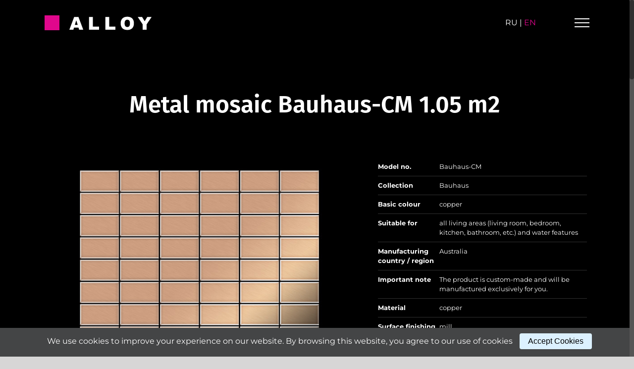

--- FILE ---
content_type: text/html; charset=UTF-8
request_url: https://alloy-mosaic.com/portfolio/bauhaus-cm/
body_size: 21894
content:

<!DOCTYPE html>
<html class="no-overflow-y avada-html-layout-wide" dir="ltr" lang="en-US"
	prefix="og: https://ogp.me/ns#"  prefix="og: http://ogp.me/ns# fb: http://ogp.me/ns/fb#">
<head>
	<meta http-equiv="X-UA-Compatible" content="IE=edge" />
	<meta http-equiv="Content-Type" content="text/html; charset=utf-8"/>
	<meta name="viewport" content="width=device-width, initial-scale=1, maximum-scale=1" />
	<title>Bauhaus-CM - ALLOY</title>
	<style>img:is([sizes="auto" i], [sizes^="auto," i]) { contain-intrinsic-size: 3000px 1500px }</style>
	
		<!-- All in One SEO 4.2.9 - aioseo.com -->
		<meta name="robots" content="max-image-preview:large" />
		<link rel="canonical" href="https://alloy-mosaic.com/portfolio/bauhaus-cm/" />
		<meta name="generator" content="All in One SEO (AIOSEO) 4.2.9 " />
		<meta property="og:locale" content="en_US" />
		<meta property="og:site_name" content="ALLOY - Exquisite and original solid metal mosaic tiles" />
		<meta property="og:type" content="article" />
		<meta property="og:title" content="Bauhaus-CM - ALLOY" />
		<meta property="og:url" content="https://alloy-mosaic.com/portfolio/bauhaus-cm/" />
		<meta property="article:published_time" content="2019-01-15T14:26:15+00:00" />
		<meta property="article:modified_time" content="2023-11-13T10:25:00+00:00" />
		<meta name="twitter:card" content="summary_large_image" />
		<meta name="twitter:title" content="Bauhaus-CM - ALLOY" />
		<script type="application/ld+json" class="aioseo-schema">
			{"@context":"https:\/\/schema.org","@graph":[{"@type":"BreadcrumbList","@id":"https:\/\/alloy-mosaic.com\/portfolio\/bauhaus-cm\/#breadcrumblist","itemListElement":[{"@type":"ListItem","@id":"https:\/\/alloy-mosaic.com\/#listItem","position":1,"item":{"@type":"WebPage","@id":"https:\/\/alloy-mosaic.com\/","name":"Home","description":"Metal tiles and mosaics are strong and durable material for decorating walls and surfaces. Unusual and stylish look. The perfect solution for decorating work surfaces in your kitchen.","url":"https:\/\/alloy-mosaic.com\/"},"nextItem":"https:\/\/alloy-mosaic.com\/portfolio\/bauhaus-cm\/#listItem"},{"@type":"ListItem","@id":"https:\/\/alloy-mosaic.com\/portfolio\/bauhaus-cm\/#listItem","position":2,"item":{"@type":"WebPage","@id":"https:\/\/alloy-mosaic.com\/portfolio\/bauhaus-cm\/","name":"Bauhaus-CM","url":"https:\/\/alloy-mosaic.com\/portfolio\/bauhaus-cm\/"},"previousItem":"https:\/\/alloy-mosaic.com\/#listItem"}]},{"@type":"Organization","@id":"https:\/\/alloy-mosaic.com\/#organization","name":"ALLOY","url":"https:\/\/alloy-mosaic.com\/"},{"@type":"Person","@id":"https:\/\/alloy-mosaic.com\/author\/golubkov\/#author","url":"https:\/\/alloy-mosaic.com\/author\/golubkov\/","name":"golubkov","image":{"@type":"ImageObject","@id":"https:\/\/alloy-mosaic.com\/portfolio\/bauhaus-cm\/#authorImage","url":"https:\/\/secure.gravatar.com\/avatar\/82e97ffd06f0ff3b2f3b99401c3803be?s=96&d=mm&r=g","width":96,"height":96,"caption":"golubkov"}},{"@type":"WebPage","@id":"https:\/\/alloy-mosaic.com\/portfolio\/bauhaus-cm\/#webpage","url":"https:\/\/alloy-mosaic.com\/portfolio\/bauhaus-cm\/","name":"Bauhaus-CM - ALLOY","inLanguage":"en-US","isPartOf":{"@id":"https:\/\/alloy-mosaic.com\/#website"},"breadcrumb":{"@id":"https:\/\/alloy-mosaic.com\/portfolio\/bauhaus-cm\/#breadcrumblist"},"author":{"@id":"https:\/\/alloy-mosaic.com\/author\/golubkov\/#author"},"creator":{"@id":"https:\/\/alloy-mosaic.com\/author\/golubkov\/#author"},"image":{"@type":"ImageObject","url":"https:\/\/alloy-mosaic.com\/wp-content\/uploads\/2019\/01\/bauhaus-cm.jpg","@id":"https:\/\/alloy-mosaic.com\/#mainImage","width":450,"height":450,"caption":"Appearance of the mosaic element Bauhaus-cm"},"primaryImageOfPage":{"@id":"https:\/\/alloy-mosaic.com\/portfolio\/bauhaus-cm\/#mainImage"},"datePublished":"2019-01-15T14:26:15+00:00","dateModified":"2023-11-13T10:25:00+00:00"},{"@type":"WebSite","@id":"https:\/\/alloy-mosaic.com\/#website","url":"https:\/\/alloy-mosaic.com\/","name":"ALLOY","description":"Exquisite and original solid metal mosaic tiles","inLanguage":"en-US","publisher":{"@id":"https:\/\/alloy-mosaic.com\/#organization"}}]}
		</script>
		<!-- All in One SEO -->

<link rel='dns-prefetch' href='//maxcdn.bootstrapcdn.com' />
<link rel="alternate" type="application/rss+xml" title="ALLOY &raquo; Feed" href="https://alloy-mosaic.com/feed/" />
<link rel="alternate" type="application/rss+xml" title="ALLOY &raquo; Comments Feed" href="https://alloy-mosaic.com/comments/feed/" />
		
		
		
		
				<link rel="alternate" type="application/rss+xml" title="ALLOY &raquo; Bauhaus-CM Comments Feed" href="https://alloy-mosaic.com/portfolio/bauhaus-cm/feed/" />

		<meta property="og:title" content="Bauhaus-CM"/>
		<meta property="og:type" content="article"/>
		<meta property="og:url" content="https://alloy-mosaic.com/portfolio/bauhaus-cm/"/>
		<meta property="og:site_name" content="ALLOY"/>
		<meta property="og:description" content="Metal mosaic Bauhaus-CM 1.05 m2     


Model no.
Bauhaus-CM




Collection
Bauhaus




Basic colour
copper




Suitable for
all living areas (living room, bedroom, kitchen, bathroom, etc.) and water features




Manufacturing country / region"/>

									<meta property="og:image" content="https://alloy-mosaic.com/wp-content/uploads/2019/01/bauhaus-cm.jpg"/>
							<script type="text/javascript">
/* <![CDATA[ */
window._wpemojiSettings = {"baseUrl":"https:\/\/s.w.org\/images\/core\/emoji\/15.0.3\/72x72\/","ext":".png","svgUrl":"https:\/\/s.w.org\/images\/core\/emoji\/15.0.3\/svg\/","svgExt":".svg","source":{"concatemoji":"https:\/\/alloy-mosaic.com\/wp-includes\/js\/wp-emoji-release.min.js?ver=6.7.1"}};
/*! This file is auto-generated */
!function(i,n){var o,s,e;function c(e){try{var t={supportTests:e,timestamp:(new Date).valueOf()};sessionStorage.setItem(o,JSON.stringify(t))}catch(e){}}function p(e,t,n){e.clearRect(0,0,e.canvas.width,e.canvas.height),e.fillText(t,0,0);var t=new Uint32Array(e.getImageData(0,0,e.canvas.width,e.canvas.height).data),r=(e.clearRect(0,0,e.canvas.width,e.canvas.height),e.fillText(n,0,0),new Uint32Array(e.getImageData(0,0,e.canvas.width,e.canvas.height).data));return t.every(function(e,t){return e===r[t]})}function u(e,t,n){switch(t){case"flag":return n(e,"\ud83c\udff3\ufe0f\u200d\u26a7\ufe0f","\ud83c\udff3\ufe0f\u200b\u26a7\ufe0f")?!1:!n(e,"\ud83c\uddfa\ud83c\uddf3","\ud83c\uddfa\u200b\ud83c\uddf3")&&!n(e,"\ud83c\udff4\udb40\udc67\udb40\udc62\udb40\udc65\udb40\udc6e\udb40\udc67\udb40\udc7f","\ud83c\udff4\u200b\udb40\udc67\u200b\udb40\udc62\u200b\udb40\udc65\u200b\udb40\udc6e\u200b\udb40\udc67\u200b\udb40\udc7f");case"emoji":return!n(e,"\ud83d\udc26\u200d\u2b1b","\ud83d\udc26\u200b\u2b1b")}return!1}function f(e,t,n){var r="undefined"!=typeof WorkerGlobalScope&&self instanceof WorkerGlobalScope?new OffscreenCanvas(300,150):i.createElement("canvas"),a=r.getContext("2d",{willReadFrequently:!0}),o=(a.textBaseline="top",a.font="600 32px Arial",{});return e.forEach(function(e){o[e]=t(a,e,n)}),o}function t(e){var t=i.createElement("script");t.src=e,t.defer=!0,i.head.appendChild(t)}"undefined"!=typeof Promise&&(o="wpEmojiSettingsSupports",s=["flag","emoji"],n.supports={everything:!0,everythingExceptFlag:!0},e=new Promise(function(e){i.addEventListener("DOMContentLoaded",e,{once:!0})}),new Promise(function(t){var n=function(){try{var e=JSON.parse(sessionStorage.getItem(o));if("object"==typeof e&&"number"==typeof e.timestamp&&(new Date).valueOf()<e.timestamp+604800&&"object"==typeof e.supportTests)return e.supportTests}catch(e){}return null}();if(!n){if("undefined"!=typeof Worker&&"undefined"!=typeof OffscreenCanvas&&"undefined"!=typeof URL&&URL.createObjectURL&&"undefined"!=typeof Blob)try{var e="postMessage("+f.toString()+"("+[JSON.stringify(s),u.toString(),p.toString()].join(",")+"));",r=new Blob([e],{type:"text/javascript"}),a=new Worker(URL.createObjectURL(r),{name:"wpTestEmojiSupports"});return void(a.onmessage=function(e){c(n=e.data),a.terminate(),t(n)})}catch(e){}c(n=f(s,u,p))}t(n)}).then(function(e){for(var t in e)n.supports[t]=e[t],n.supports.everything=n.supports.everything&&n.supports[t],"flag"!==t&&(n.supports.everythingExceptFlag=n.supports.everythingExceptFlag&&n.supports[t]);n.supports.everythingExceptFlag=n.supports.everythingExceptFlag&&!n.supports.flag,n.DOMReady=!1,n.readyCallback=function(){n.DOMReady=!0}}).then(function(){return e}).then(function(){var e;n.supports.everything||(n.readyCallback(),(e=n.source||{}).concatemoji?t(e.concatemoji):e.wpemoji&&e.twemoji&&(t(e.twemoji),t(e.wpemoji)))}))}((window,document),window._wpemojiSettings);
/* ]]> */
</script>
<link rel='stylesheet' id='cf7ic_style-css' href='https://alloy-mosaic.com/wp-content/plugins/contact-form-7-image-captcha/css/cf7ic-style.css?ver=3.3.7' type='text/css' media='all' />
<link rel='stylesheet' id='ultimate-tables-style-css' href='https://alloy-mosaic.com/wp-content/plugins/ultimate-tables/css/ultimate-tables.css?ver=6.7.1' type='text/css' media='all' />
<link rel='stylesheet' id='ultimate-datatables-style-css' href='https://alloy-mosaic.com/wp-content/plugins/ultimate-tables/css/jquery.dataTables.css?ver=6.7.1' type='text/css' media='all' />
<style id='wp-emoji-styles-inline-css' type='text/css'>

	img.wp-smiley, img.emoji {
		display: inline !important;
		border: none !important;
		box-shadow: none !important;
		height: 1em !important;
		width: 1em !important;
		margin: 0 0.07em !important;
		vertical-align: -0.1em !important;
		background: none !important;
		padding: 0 !important;
	}
</style>
<link rel='stylesheet' id='wp-block-library-css' href='https://alloy-mosaic.com/wp-includes/css/dist/block-library/style.min.css?ver=6.7.1' type='text/css' media='all' />
<style id='classic-theme-styles-inline-css' type='text/css'>
/*! This file is auto-generated */
.wp-block-button__link{color:#fff;background-color:#32373c;border-radius:9999px;box-shadow:none;text-decoration:none;padding:calc(.667em + 2px) calc(1.333em + 2px);font-size:1.125em}.wp-block-file__button{background:#32373c;color:#fff;text-decoration:none}
</style>
<style id='global-styles-inline-css' type='text/css'>
:root{--wp--preset--aspect-ratio--square: 1;--wp--preset--aspect-ratio--4-3: 4/3;--wp--preset--aspect-ratio--3-4: 3/4;--wp--preset--aspect-ratio--3-2: 3/2;--wp--preset--aspect-ratio--2-3: 2/3;--wp--preset--aspect-ratio--16-9: 16/9;--wp--preset--aspect-ratio--9-16: 9/16;--wp--preset--color--black: #000000;--wp--preset--color--cyan-bluish-gray: #abb8c3;--wp--preset--color--white: #ffffff;--wp--preset--color--pale-pink: #f78da7;--wp--preset--color--vivid-red: #cf2e2e;--wp--preset--color--luminous-vivid-orange: #ff6900;--wp--preset--color--luminous-vivid-amber: #fcb900;--wp--preset--color--light-green-cyan: #7bdcb5;--wp--preset--color--vivid-green-cyan: #00d084;--wp--preset--color--pale-cyan-blue: #8ed1fc;--wp--preset--color--vivid-cyan-blue: #0693e3;--wp--preset--color--vivid-purple: #9b51e0;--wp--preset--gradient--vivid-cyan-blue-to-vivid-purple: linear-gradient(135deg,rgba(6,147,227,1) 0%,rgb(155,81,224) 100%);--wp--preset--gradient--light-green-cyan-to-vivid-green-cyan: linear-gradient(135deg,rgb(122,220,180) 0%,rgb(0,208,130) 100%);--wp--preset--gradient--luminous-vivid-amber-to-luminous-vivid-orange: linear-gradient(135deg,rgba(252,185,0,1) 0%,rgba(255,105,0,1) 100%);--wp--preset--gradient--luminous-vivid-orange-to-vivid-red: linear-gradient(135deg,rgba(255,105,0,1) 0%,rgb(207,46,46) 100%);--wp--preset--gradient--very-light-gray-to-cyan-bluish-gray: linear-gradient(135deg,rgb(238,238,238) 0%,rgb(169,184,195) 100%);--wp--preset--gradient--cool-to-warm-spectrum: linear-gradient(135deg,rgb(74,234,220) 0%,rgb(151,120,209) 20%,rgb(207,42,186) 40%,rgb(238,44,130) 60%,rgb(251,105,98) 80%,rgb(254,248,76) 100%);--wp--preset--gradient--blush-light-purple: linear-gradient(135deg,rgb(255,206,236) 0%,rgb(152,150,240) 100%);--wp--preset--gradient--blush-bordeaux: linear-gradient(135deg,rgb(254,205,165) 0%,rgb(254,45,45) 50%,rgb(107,0,62) 100%);--wp--preset--gradient--luminous-dusk: linear-gradient(135deg,rgb(255,203,112) 0%,rgb(199,81,192) 50%,rgb(65,88,208) 100%);--wp--preset--gradient--pale-ocean: linear-gradient(135deg,rgb(255,245,203) 0%,rgb(182,227,212) 50%,rgb(51,167,181) 100%);--wp--preset--gradient--electric-grass: linear-gradient(135deg,rgb(202,248,128) 0%,rgb(113,206,126) 100%);--wp--preset--gradient--midnight: linear-gradient(135deg,rgb(2,3,129) 0%,rgb(40,116,252) 100%);--wp--preset--font-size--small: 13px;--wp--preset--font-size--medium: 20px;--wp--preset--font-size--large: 36px;--wp--preset--font-size--x-large: 42px;--wp--preset--spacing--20: 0.44rem;--wp--preset--spacing--30: 0.67rem;--wp--preset--spacing--40: 1rem;--wp--preset--spacing--50: 1.5rem;--wp--preset--spacing--60: 2.25rem;--wp--preset--spacing--70: 3.38rem;--wp--preset--spacing--80: 5.06rem;--wp--preset--shadow--natural: 6px 6px 9px rgba(0, 0, 0, 0.2);--wp--preset--shadow--deep: 12px 12px 50px rgba(0, 0, 0, 0.4);--wp--preset--shadow--sharp: 6px 6px 0px rgba(0, 0, 0, 0.2);--wp--preset--shadow--outlined: 6px 6px 0px -3px rgba(255, 255, 255, 1), 6px 6px rgba(0, 0, 0, 1);--wp--preset--shadow--crisp: 6px 6px 0px rgba(0, 0, 0, 1);}:where(.is-layout-flex){gap: 0.5em;}:where(.is-layout-grid){gap: 0.5em;}body .is-layout-flex{display: flex;}.is-layout-flex{flex-wrap: wrap;align-items: center;}.is-layout-flex > :is(*, div){margin: 0;}body .is-layout-grid{display: grid;}.is-layout-grid > :is(*, div){margin: 0;}:where(.wp-block-columns.is-layout-flex){gap: 2em;}:where(.wp-block-columns.is-layout-grid){gap: 2em;}:where(.wp-block-post-template.is-layout-flex){gap: 1.25em;}:where(.wp-block-post-template.is-layout-grid){gap: 1.25em;}.has-black-color{color: var(--wp--preset--color--black) !important;}.has-cyan-bluish-gray-color{color: var(--wp--preset--color--cyan-bluish-gray) !important;}.has-white-color{color: var(--wp--preset--color--white) !important;}.has-pale-pink-color{color: var(--wp--preset--color--pale-pink) !important;}.has-vivid-red-color{color: var(--wp--preset--color--vivid-red) !important;}.has-luminous-vivid-orange-color{color: var(--wp--preset--color--luminous-vivid-orange) !important;}.has-luminous-vivid-amber-color{color: var(--wp--preset--color--luminous-vivid-amber) !important;}.has-light-green-cyan-color{color: var(--wp--preset--color--light-green-cyan) !important;}.has-vivid-green-cyan-color{color: var(--wp--preset--color--vivid-green-cyan) !important;}.has-pale-cyan-blue-color{color: var(--wp--preset--color--pale-cyan-blue) !important;}.has-vivid-cyan-blue-color{color: var(--wp--preset--color--vivid-cyan-blue) !important;}.has-vivid-purple-color{color: var(--wp--preset--color--vivid-purple) !important;}.has-black-background-color{background-color: var(--wp--preset--color--black) !important;}.has-cyan-bluish-gray-background-color{background-color: var(--wp--preset--color--cyan-bluish-gray) !important;}.has-white-background-color{background-color: var(--wp--preset--color--white) !important;}.has-pale-pink-background-color{background-color: var(--wp--preset--color--pale-pink) !important;}.has-vivid-red-background-color{background-color: var(--wp--preset--color--vivid-red) !important;}.has-luminous-vivid-orange-background-color{background-color: var(--wp--preset--color--luminous-vivid-orange) !important;}.has-luminous-vivid-amber-background-color{background-color: var(--wp--preset--color--luminous-vivid-amber) !important;}.has-light-green-cyan-background-color{background-color: var(--wp--preset--color--light-green-cyan) !important;}.has-vivid-green-cyan-background-color{background-color: var(--wp--preset--color--vivid-green-cyan) !important;}.has-pale-cyan-blue-background-color{background-color: var(--wp--preset--color--pale-cyan-blue) !important;}.has-vivid-cyan-blue-background-color{background-color: var(--wp--preset--color--vivid-cyan-blue) !important;}.has-vivid-purple-background-color{background-color: var(--wp--preset--color--vivid-purple) !important;}.has-black-border-color{border-color: var(--wp--preset--color--black) !important;}.has-cyan-bluish-gray-border-color{border-color: var(--wp--preset--color--cyan-bluish-gray) !important;}.has-white-border-color{border-color: var(--wp--preset--color--white) !important;}.has-pale-pink-border-color{border-color: var(--wp--preset--color--pale-pink) !important;}.has-vivid-red-border-color{border-color: var(--wp--preset--color--vivid-red) !important;}.has-luminous-vivid-orange-border-color{border-color: var(--wp--preset--color--luminous-vivid-orange) !important;}.has-luminous-vivid-amber-border-color{border-color: var(--wp--preset--color--luminous-vivid-amber) !important;}.has-light-green-cyan-border-color{border-color: var(--wp--preset--color--light-green-cyan) !important;}.has-vivid-green-cyan-border-color{border-color: var(--wp--preset--color--vivid-green-cyan) !important;}.has-pale-cyan-blue-border-color{border-color: var(--wp--preset--color--pale-cyan-blue) !important;}.has-vivid-cyan-blue-border-color{border-color: var(--wp--preset--color--vivid-cyan-blue) !important;}.has-vivid-purple-border-color{border-color: var(--wp--preset--color--vivid-purple) !important;}.has-vivid-cyan-blue-to-vivid-purple-gradient-background{background: var(--wp--preset--gradient--vivid-cyan-blue-to-vivid-purple) !important;}.has-light-green-cyan-to-vivid-green-cyan-gradient-background{background: var(--wp--preset--gradient--light-green-cyan-to-vivid-green-cyan) !important;}.has-luminous-vivid-amber-to-luminous-vivid-orange-gradient-background{background: var(--wp--preset--gradient--luminous-vivid-amber-to-luminous-vivid-orange) !important;}.has-luminous-vivid-orange-to-vivid-red-gradient-background{background: var(--wp--preset--gradient--luminous-vivid-orange-to-vivid-red) !important;}.has-very-light-gray-to-cyan-bluish-gray-gradient-background{background: var(--wp--preset--gradient--very-light-gray-to-cyan-bluish-gray) !important;}.has-cool-to-warm-spectrum-gradient-background{background: var(--wp--preset--gradient--cool-to-warm-spectrum) !important;}.has-blush-light-purple-gradient-background{background: var(--wp--preset--gradient--blush-light-purple) !important;}.has-blush-bordeaux-gradient-background{background: var(--wp--preset--gradient--blush-bordeaux) !important;}.has-luminous-dusk-gradient-background{background: var(--wp--preset--gradient--luminous-dusk) !important;}.has-pale-ocean-gradient-background{background: var(--wp--preset--gradient--pale-ocean) !important;}.has-electric-grass-gradient-background{background: var(--wp--preset--gradient--electric-grass) !important;}.has-midnight-gradient-background{background: var(--wp--preset--gradient--midnight) !important;}.has-small-font-size{font-size: var(--wp--preset--font-size--small) !important;}.has-medium-font-size{font-size: var(--wp--preset--font-size--medium) !important;}.has-large-font-size{font-size: var(--wp--preset--font-size--large) !important;}.has-x-large-font-size{font-size: var(--wp--preset--font-size--x-large) !important;}
:where(.wp-block-post-template.is-layout-flex){gap: 1.25em;}:where(.wp-block-post-template.is-layout-grid){gap: 1.25em;}
:where(.wp-block-columns.is-layout-flex){gap: 2em;}:where(.wp-block-columns.is-layout-grid){gap: 2em;}
:root :where(.wp-block-pullquote){font-size: 1.5em;line-height: 1.6;}
</style>
<link rel='stylesheet' id='contact-form-7-css' href='https://alloy-mosaic.com/wp-content/plugins/contact-form-7/includes/css/styles.css?ver=6.0.1' type='text/css' media='all' />
<link rel='stylesheet' id='styles-css' href='https://alloy-mosaic.com/wp-content/plugins/simple-cookie-notice/styles.css?ver=6.7.1' type='text/css' media='all' />
<link rel='stylesheet' id='avada-stylesheet-css' href='https://alloy-mosaic.com/wp-content/themes/Avada/assets/css/style.min.css?ver=5.7.2' type='text/css' media='all' />
<link rel='stylesheet' id='child-style-css' href='https://alloy-mosaic.com/wp-content/themes/Avada-Child-Theme/style.css?ver=6.7.1' type='text/css' media='all' />
<link rel='stylesheet' id='load-fa-css' href='https://maxcdn.bootstrapcdn.com/font-awesome/4.6.3/css/font-awesome.min.css?ver=6.7.1' type='text/css' media='all' />
<!--[if lte IE 9]>
<link rel='stylesheet' id='avada-IE-fontawesome-css' href='https://alloy-mosaic.com/wp-content/themes/Avada/includes/lib/assets/fonts/fontawesome/font-awesome.min.css?ver=5.7.2' type='text/css' media='all' />
<![endif]-->
<!--[if IE]>
<link rel='stylesheet' id='avada-IE-css' href='https://alloy-mosaic.com/wp-content/themes/Avada/assets/css/ie.min.css?ver=5.7.2' type='text/css' media='all' />
<![endif]-->
<link rel='stylesheet' id='fusion-dynamic-css-css' href='https://alloy-mosaic.com/wp-content/uploads/fusion-styles/af9570518af945faaeb1f58630296bd5.min.css?ver=6.7.1' type='text/css' media='all' />
<script type="text/javascript" src="https://alloy-mosaic.com/wp-includes/js/jquery/jquery.min.js?ver=3.7.1" id="jquery-core-js"></script>
<script type="text/javascript" src="https://alloy-mosaic.com/wp-includes/js/jquery/jquery-migrate.min.js?ver=3.4.1" id="jquery-migrate-js"></script>
<link rel="https://api.w.org/" href="https://alloy-mosaic.com/wp-json/" /><link rel="EditURI" type="application/rsd+xml" title="RSD" href="https://alloy-mosaic.com/xmlrpc.php?rsd" />
<meta name="generator" content="WordPress 6.7.1" />
<link rel='shortlink' href='https://alloy-mosaic.com/?p=40848' />
<link rel="alternate" title="oEmbed (JSON)" type="application/json+oembed" href="https://alloy-mosaic.com/wp-json/oembed/1.0/embed?url=https%3A%2F%2Falloy-mosaic.com%2Fportfolio%2Fbauhaus-cm%2F" />
<link rel="alternate" title="oEmbed (XML)" type="text/xml+oembed" href="https://alloy-mosaic.com/wp-json/oembed/1.0/embed?url=https%3A%2F%2Falloy-mosaic.com%2Fportfolio%2Fbauhaus-cm%2F&#038;format=xml" />
<style>:root {
			--lazy-loader-animation-duration: 300ms;
		}
		  
		.lazyload {
	display: block;
}

.lazyload,
        .lazyloading {
			opacity: 0;
		}


		.lazyloaded {
			opacity: 1;
			transition: opacity 300ms;
			transition: opacity var(--lazy-loader-animation-duration);
		}</style><noscript><style>.lazyload { display: none; } .lazyload[class*="lazy-loader-background-element-"] { display: block; opacity: 1; }</style></noscript><style type="text/css">.recentcomments a{display:inline !important;padding:0 !important;margin:0 !important;}</style>		<link rel="icon" href="https://alloy-mosaic.com/wp-content/uploads/2020/01/favicon-96x96-66x66.png" sizes="32x32" />
<link rel="icon" href="https://alloy-mosaic.com/wp-content/uploads/2020/01/favicon-96x96.png" sizes="192x192" />
<link rel="apple-touch-icon" href="https://alloy-mosaic.com/wp-content/uploads/2020/01/favicon-96x96.png" />
<meta name="msapplication-TileImage" content="https://alloy-mosaic.com/wp-content/uploads/2020/01/favicon-96x96.png" />
		<style type="text/css" id="wp-custom-css">
			
#path7903 { display:none;}
.svg_i {
  max-width: 60%;
  width: 60%;
  position: absolute;
  top: 0;
  left: 0;
  right: 0;
  bottom: 0;
  margin: auto;
  opacity: 0;
  animation-name: show;
  animation-delay: 5s;
  animation-duration: 1s;
  animation-fill-mode: forwards;
  animation-iteration-count: 1;
  animation-timing-function: linear;
}

svg {
  max-width: 60%;
  width: 100%;
  position: absolute;
  top: 0;
  left: 0;
  right: 0;
  bottom: 0;
  margin: auto;
}
svg path {
  stroke-width: 2;
  animation-fill-mode: forwards;
  animation-iteration-count: 1;
  animation-name: draw;
  animation-timing-function: linear;
}
svg path#case {
  stroke: #666;
  stroke-dasharray: 2810;
  stroke-dashoffset: 2810;
  animation-duration: 3s;
	color:#000000
}
svg path#cooler {
  stroke: #333;
  stroke-dasharray: 300;
  stroke-dashoffset: 300;
  animation-duration: 2s;
  animation-delay: 3s;
}
svg path#structure {
  stroke: #999;
  stroke-dasharray: 680;
  stroke-dashoffset: 680;
  animation-duration: 3s;
  animation-delay: 2s;
}

@keyframes draw {
  to {
    stroke-dashoffset: 0;
  }
}
@keyframes show {
  to {
    opacity: 1;
  }
}		</style>
		
		
	<script type="text/javascript">
		var doc = document.documentElement;
		doc.setAttribute('data-useragent', navigator.userAgent);
	</script>

	    <meta name="google-site-verification" content="pXEkHXXxU1LoHNmtDfcg2uCDcpFGTBd9sdRImkOB_vk" />
    <!-- Google tag (gtag.js) -->
<script async src="https://www.googletagmanager.com/gtag/js?id=G-QQVNBRRFPH"></script>
<script>
  window.dataLayer = window.dataLayer || [];
  function gtag(){dataLayer.push(arguments);}
  gtag('js', new Date());

  gtag('config', 'G-QQVNBRRFPH');
</script>
    
<link rel="stylesheet" type="text/css" href="https://alloy-mosaic.com/wp-includes/owl-carousel/css/owl.theme.green.css">
	<link rel="stylesheet" type="text/css" href="https://alloy-mosaic.com/wp-includes/owl-carousel/css/owl.carousel.css">
	
<script src="https://ajax.googleapis.com/ajax/libs/jquery/1.11.3/jquery.min.js"></script>
<script src="https://alloy-mosaic.com/wp-includes/owl-carousel/jquery.viewportchecker.js"></script>
<script>

</script>

</head>

<body class="avada_portfolio-template-default single single-avada_portfolio postid-40848 single-format-standard fusion-image-hovers fusion-body ltr no-tablet-sticky-header no-mobile-sticky-header no-mobile-slidingbar no-mobile-totop fusion-disable-outline mobile-logo-pos-left layout-wide-mode fusion-top-header menu-text-align-center mobile-menu-design-modern fusion-show-pagination-text fusion-header-layout-v6 avada-responsive avada-footer-fx-none fusion-search-form-classic fusion-avatar-square">
	<a class="skip-link screen-reader-text" href="#content">Skip to content</a>
				<div id="wrapper" class="">
		<div id="home" style="position:relative;top:-1px;"></div>
		
			<header class="fusion-header-wrapper">
				<div class="fusion-header-v6 fusion-logo-left fusion-sticky-menu- fusion-sticky-logo- fusion-mobile-logo-1  fusion-header-has-flyout-menu">
					<div class="fusion-header-sticky-height"></div>
<div class="fusion-header">
    <div class="fusion-row">
        <div class="fusion-header-v6-content fusion-header-has-flyout-menu-content">
            	<div class="fusion-logo" data-margin-top="31px" data-margin-bottom="31px" data-margin-left="0px" data-margin-right="0px">
			<a class="fusion-logo-link"  href="https://alloy-mosaic.com/" >

						<!-- standard logo -->
			<img src="https://alloy-mosaic.com/wp-content/uploads/2018/04/Logo.png" srcset="https://alloy-mosaic.com/wp-content/uploads/2018/04/Logo.png 1x" width="216" height="30" alt="ALLOY Logo" retina_logo_url="" class="fusion-standard-logo" />

											<!-- mobile logo -->
				<img src="https://alloy-mosaic.com/wp-content/uploads/2018/05/logo-alloy-mobile.png" srcset="https://alloy-mosaic.com/wp-content/uploads/2018/05/logo-alloy-mobile.png 1x" width="125" height="18" alt="ALLOY Logo" retina_logo_url="" class="fusion-mobile-logo" />
			
					</a>
		</div>	<div class="lang_bl"><p class="lang_bl-p"><a href="/ru/">ru</a> <span>|</span> en</p></div>
            <div class="fusion-flyout-menu-icons">
                
                
                
                <a class="fusion-flyout-menu-toggle" aria-hidden="true" aria-label="Toggle Menu" href="#">
                    <div class="fusion-toggle-icon-line"></div>
                    <div class="fusion-toggle-icon-line"></div>
                    <div class="fusion-toggle-icon-line"></div>
                </a>
            </div>
        </div>

        <div class="fusion-main-menu fusion-flyout-menu bl_menu" role="navigation" aria-label="Main Menu">
	  <div class="search_bl-menuall">
		<div class="dearch_f-m"
			<p class="nul_p"></p>
			<p class="search_p_t desc_t7">Search</p>

			<form role="search" class="searchform fusion-search-form" method="get" action="https://alloy-mosaic.com/">
	<div class="fusion-search-form-content">
		<div class="fusion-search-field search-field">
			<label class="screen-reader-text" for="s">Search for:</label>
			<input type="text" value="" name="s" class="s" placeholder="Search ..." required aria-required="true" aria-label="Search ..."/>
		</div>
		<div class="fusion-search-button search-button">
			<input type="submit" class="fusion-search-submit searchsubmit" value="&#xf002;" />
		</div>
	</div>
</form>
           	</div>
	  </div>
            <div class="menu_mein-all">
                <div class="menu-part menu_second">
                    <div class="mater_list">
                        <!--<p class="list_menu-title col_menu1"><a href="/materials/">Materials</a><span class="menu_m1"><i class="fa fa-caret-square-down"></i></span></p>
                        <ul class="menu_mat">
                            <li><a href="/materials/titanium-mosaic/">titanium</a></li>
                            <li><a href="/materials/copper-mosaic/">copper</a></li>
                            <li><a href="/materials/stainless-steel-mosaic-marine-grade/">stainless steel marine grade</a></li>
                            <li><a href="/materials/raw-steel-mosaic/">raw steel</a></li>
                            <li><a href="/materials/stainless-steel-mosaic/">stainless steel</a></li>
                            <li><a href="/materials/brass-mosaic/">brass</a></li>
                        </ul>
                        -->

                        <div class="menu-menu_material-container"><ul id="menu-menu_material" class="menu_material"><li id="menu-item-41885" class="menu-item menu-item-type-post_type menu-item-object-page menu-item-41885"><a href="https://alloy-mosaic.com/materials/">Materials</a></li>
<li id="menu-item-41886" class="menu-item menu-item-type-post_type menu-item-object-page menu-item-41886"><a href="https://alloy-mosaic.com/materials/titanium-mosaic/">titanium</a></li>
<li id="menu-item-41887" class="menu-item menu-item-type-post_type menu-item-object-page menu-item-41887"><a href="https://alloy-mosaic.com/materials/copper-mosaic/">copper</a></li>
<li id="menu-item-41889" class="menu-item menu-item-type-post_type menu-item-object-page menu-item-41889"><a href="https://alloy-mosaic.com/materials/stainless-steel-mosaic-marine-grade/">stainless steel marine grade</a></li>
<li id="menu-item-41890" class="menu-item menu-item-type-post_type menu-item-object-page menu-item-41890"><a href="https://alloy-mosaic.com/materials/raw-steel-mosaic/">raw steel</a></li>
<li id="menu-item-41891" class="menu-item menu-item-type-post_type menu-item-object-page menu-item-41891"><a href="https://alloy-mosaic.com/materials/stainless-steel-mosaic/">stainless steel</a></li>
<li id="menu-item-41892" class="menu-item menu-item-type-post_type menu-item-object-page menu-item-41892"><a href="https://alloy-mosaic.com/materials/brass-mosaic/">brass</a></li>
</ul></div>
                    </div>
                    <div class="list_static">

                        <div class="menu-menu_lazy-container"><ul id="menu-menu_lazy" class="menu_lazy"><li id="menu-item-41880" class="menu-item menu-item-type-post_type menu-item-object-page menu-item-41880"><a href="https://alloy-mosaic.com/finishes/">Finishes</a></li>
<li id="menu-item-41879" class="menu-item menu-item-type-post_type menu-item-object-page menu-item-41879"><a href="https://alloy-mosaic.com/about/">About</a></li>
<li id="menu-item-41881" class="menu-item menu-item-type-post_type menu-item-object-page menu-item-41881"><a href="https://alloy-mosaic.com/shapes/">Shapes</a></li>
<li id="menu-item-41882" class="menu-item menu-item-type-post_type menu-item-object-page menu-item-41882"><a href="https://alloy-mosaic.com/contact/">Contact</a></li>
<li id="menu-item-41883" class="menu-item menu-item-type-post_type menu-item-object-page menu-item-41883"><a href="https://alloy-mosaic.com/products/">Products</a></li>
<li id="menu-item-41884" class="menu-item menu-item-type-post_type menu-item-object-page menu-item-41884"><a href="https://alloy-mosaic.com/installation-care/">Installation &#038; Care</a></li>
</ul></div>
                    </div>
                </div>
                <div class="menu-part menu_main">
                    
			<div class="menu-menu_url-container"><ul id="menu-menu_url" class="menu_url"><li id="menu-item-42106" class="menu-item menu-item-type-post_type menu-item-object-page menu-item-42106"><a href="https://alloy-mosaic.com/collections/">Collections</a></li>
</ul></div>
		   <ul class="menu_main-list">
                        <!---->
		    <div class="menu-main_menu-container"><ul id="menu-main_menu" class="main_menu"><li id="menu-item-41893" class="menu-item menu-item-type-post_type menu-item-object-page menu-item-41893"><a href="https://alloy-mosaic.com/collections/collection-attica/">Attica</a></li>
<li id="menu-item-41894" class="menu-item menu-item-type-post_type menu-item-object-page menu-item-41894"><a href="https://alloy-mosaic.com/collections/collection-avenue/">Avenue</a></li>
<li id="menu-item-41895" class="menu-item menu-item-type-post_type menu-item-object-page menu-item-41895"><a href="https://alloy-mosaic.com/collections/collection-basketweave/">Basketweave</a></li>
<li id="menu-item-41896" class="menu-item menu-item-type-post_type menu-item-object-page menu-item-41896"><a href="https://alloy-mosaic.com/collections/collection-bauhaus/">Bauhaus</a></li>
<li id="menu-item-41897" class="menu-item menu-item-type-post_type menu-item-object-page menu-item-41897"><a href="https://alloy-mosaic.com/collections/collection-cabin/">Cabin</a></li>
<li id="menu-item-41898" class="menu-item menu-item-type-post_type menu-item-object-page menu-item-41898"><a href="https://alloy-mosaic.com/collections/collection-century/">Century</a></li>
<li id="menu-item-41899" class="menu-item menu-item-type-post_type menu-item-object-page menu-item-41899"><a href="https://alloy-mosaic.com/collections/collection-cinquanta/">Cinquanta</a></li>
<li id="menu-item-41900" class="menu-item menu-item-type-post_type menu-item-object-page menu-item-41900"><a href="https://alloy-mosaic.com/collections/collection-deco/">Deco</a></li>
<li id="menu-item-41901" class="menu-item menu-item-type-post_type menu-item-object-page menu-item-41901"><a href="https://alloy-mosaic.com/collections/collection-deedee/">Deedee</a></li>
<li id="menu-item-41902" class="menu-item menu-item-type-post_type menu-item-object-page menu-item-41902"><a href="https://alloy-mosaic.com/collections/collection-diamond/">Diamond</a></li>
<li id="menu-item-41903" class="menu-item menu-item-type-post_type menu-item-object-page menu-item-41903"><a href="https://alloy-mosaic.com/collections/collection-dollar/">Dollar</a></li>
<li id="menu-item-41904" class="menu-item menu-item-type-post_type menu-item-object-page menu-item-41904"><a href="https://alloy-mosaic.com/collections/collection-dome/">Dome</a></li>
<li id="menu-item-41905" class="menu-item menu-item-type-post_type menu-item-object-page menu-item-41905"><a href="https://alloy-mosaic.com/collections/collection-flux/">Flux</a></li>
<li id="menu-item-41906" class="menu-item menu-item-type-post_type menu-item-object-page menu-item-41906"><a href="https://alloy-mosaic.com/collections/collection-glomesh/">Glomesh</a></li>
<li id="menu-item-41907" class="menu-item menu-item-type-post_type menu-item-object-page menu-item-41907"><a href="https://alloy-mosaic.com/collections/collection-herringbone/">Herringbone</a></li>
<li id="menu-item-41908" class="menu-item menu-item-type-post_type menu-item-object-page menu-item-41908"><a href="https://alloy-mosaic.com/collections/collection-honey/">Honey</a></li>
<li id="menu-item-41909" class="menu-item menu-item-type-post_type menu-item-object-page menu-item-41909"><a href="https://alloy-mosaic.com/collections/collection-house/">House</a></li>
<li id="menu-item-41910" class="menu-item menu-item-type-post_type menu-item-object-page menu-item-41910"><a href="https://alloy-mosaic.com/collections/collection-infinit/">Infinit</a></li>
<li id="menu-item-41911" class="menu-item menu-item-type-post_type menu-item-object-page menu-item-41911"><a href="https://alloy-mosaic.com/collections/collection-karma/">Karma</a></li>
<li id="menu-item-41912" class="menu-item menu-item-type-post_type menu-item-object-page menu-item-41912"><a href="https://alloy-mosaic.com/collections/collection-kink/">Kink</a></li>
<li id="menu-item-41913" class="menu-item menu-item-type-post_type menu-item-object-page menu-item-41913"><a href="https://alloy-mosaic.com/collections/collection-kismet/">Kismet</a></li>
<li id="menu-item-41914" class="menu-item menu-item-type-post_type menu-item-object-page menu-item-41914"><a href="https://alloy-mosaic.com/collections/collection-kismetkarma/">Kismet&#038;Karma</a></li>
<li id="menu-item-41915" class="menu-item menu-item-type-post_type menu-item-object-page menu-item-41915"><a href="https://alloy-mosaic.com/collections/collection-linear/">Linear</a></li>
<li id="menu-item-41916" class="menu-item menu-item-type-post_type menu-item-object-page menu-item-41916"><a href="https://alloy-mosaic.com/collections/collection-medallion/">Medallion</a></li>
<li id="menu-item-41917" class="menu-item menu-item-type-post_type menu-item-object-page menu-item-41917"><a href="https://alloy-mosaic.com/collections/collection-mosaic/">Mosaic</a></li>
<li id="menu-item-41918" class="menu-item menu-item-type-post_type menu-item-object-page menu-item-41918"><a href="https://alloy-mosaic.com/collections/collection-ninja/">Ninja</a></li>
<li id="menu-item-41919" class="menu-item menu-item-type-post_type menu-item-object-page menu-item-41919"><a href="https://alloy-mosaic.com/collections/collection-penny/">Penny</a></li>
<li id="menu-item-41920" class="menu-item menu-item-type-post_type menu-item-object-page menu-item-41920"><a href="https://alloy-mosaic.com/collections/collection-pk/">Pk</a></li>
<li id="menu-item-41921" class="menu-item menu-item-type-post_type menu-item-object-page menu-item-41921"><a href="https://alloy-mosaic.com/collections/collection-subway/">Subway</a></li>
<li id="menu-item-41922" class="menu-item menu-item-type-post_type menu-item-object-page menu-item-41922"><a href="https://alloy-mosaic.com/collections/collection-swiss-cross/">Swiss Cross</a></li>
<li id="menu-item-41923" class="menu-item menu-item-type-post_type menu-item-object-page menu-item-41923"><a href="https://alloy-mosaic.com/collections/collection-ubiquity/">Ubiquity</a></li>
<li id="menu-item-41924" class="menu-item menu-item-type-post_type menu-item-object-page menu-item-41924"><a href="https://alloy-mosaic.com/collections/collections-by-karim-rashid/">Karim Rashid for ALLOY</a></li>
</ul></div>
                    </ul>
                </div>
            </div>
        </div>

        
        <div class="fusion-flyout-menu-bg"></div>
    </div>
</div>
				</div>
				<div class="fusion-clearfix"></div>
			</header>
					
		
		<div id="sliders-container">
					</div>
				
		
									
				<main id="main" role="main" class="clearfix " style="">
			<div class="fusion-row" style="">
<div id="content" class="portfolio-full" style="width: 100%;">
	
		
					<article id="post-40848" class="post-40848 avada_portfolio type-avada_portfolio status-publish format-standard has-post-thumbnail hentry portfolio_category-bauhaus portfolio_category-rectangle">
			
										
						<div class="project-content">
				<span class="entry-title rich-snippet-hidden">Bauhaus-CM</span><span class="vcard rich-snippet-hidden"><span class="fn"><a href="https://alloy-mosaic.com/author/golubkov/" title="Posts by golubkov" rel="author">golubkov</a></span></span><span class="updated rich-snippet-hidden">2023-11-13T10:25:00+00:00</span>				<div class="project-description post-content" style=" width:100%;">
											<h3 style="display:none;">Project Description</h3>										<div class="fusion-fullwidth fullwidth-box hundred-percent-fullwidth non-hundred-percent-height-scrolling" style="background-color: #000000;background-position: center center;background-repeat: repeat-x;padding-top:120px;padding-right:20px;padding-bottom:0px;padding-left:20px;"><div class="fusion-builder-row fusion-row "><div class="fusion-layout-column fusion_builder_column fusion_builder_column_1_1  fusion-one-full fusion-column-first fusion-column-last 1_1" style="margin-top:0px;margin-bottom:20px;">
					<div class="fusion-column-wrapper" style="padding: 0px 0px 0px 0px;background-position:left top;background-repeat:no-repeat;-webkit-background-size:cover;-moz-background-size:cover;-o-background-size:cover;background-size:cover;" data-bg-url>
						<div class="fusion-title title fusion-sep-none fusion-title-center fusion-title-size-three" style="margin-top:0px;margin-bottom:31px;"><h3 class="title-heading-center">Metal mosaic Bauhaus-CM 1.05 m2</h3></div><div class="fusion-clearfix"></div>

					</div>
				</div></div></div><div class="fusion-fullwidth fullwidth-box hundred-percent-fullwidth non-hundred-percent-height-scrolling" style="background-color: #000000;background-position: center center;background-repeat: no-repeat;padding-top:0px;padding-right:0px;padding-bottom:0px;padding-left:0px;"><div class="fusion-builder-row fusion-row "><div class="fusion-layout-column fusion_builder_column fusion_builder_column_3_5  fusion-three-fifth fusion-column-first 3_5" style="margin-top:0px;margin-bottom:20px;width:60%;width:calc(60% - ( ( 4% ) * 0.6 ) );margin-right: 4%;">
					<div class="fusion-column-wrapper" style="padding: 0px 0px 0px 0px;background-position:left top;background-repeat:no-repeat;-webkit-background-size:cover;-moz-background-size:cover;-o-background-size:cover;background-size:cover;" data-bg-url>
						<span class="fusion-imageframe imageframe-none imageframe-1 hover-type-none"><a href="
https://alloy-mosaic.com/wp-content/uploads/2019/01/metal-mosaic-bauhaus-cm.jpg" class="fusion-lightbox" data-rel="iLightbox[9a34779a34ad5e5af8a]" data-title="Metal mosaic Bauhaus-cm" title="Metal mosaic Bauhaus-cm"><noscript><img decoding="async" src="
https://alloy-mosaic.com/wp-content/uploads/2019/01/metal-mosaic-bauhaus-cm.jpg" width height alt="An example of laying a mosaic Bauhaus-cm" class="img-responsive wp-image-39415" srcset="https://alloy-mosaic.com/wp-content/uploads/2019/01/metal-mosaic-bauhaus-cm-200x200.jpg 200w, https://alloy-mosaic.com/wp-content/uploads/2019/01/metal-mosaic-bauhaus-cm-400x400.jpg 400w, https://alloy-mosaic.com/wp-content/uploads/2019/01/metal-mosaic-bauhaus-cm-600x600.jpg 600w, https://alloy-mosaic.com/wp-content/uploads/2019/01/metal-mosaic-bauhaus-cm.jpg 700w" sizes="(max-width: 800px) 100vw, 700px"></noscript><img decoding="async" src="[data-uri]" width height alt="An example of laying a mosaic Bauhaus-cm" class="img-responsive wp-image-39415 lazyload" srcset="[data-uri] 700w" sizes="(max-width: 800px) 100vw, 700px" data-srcset="https://alloy-mosaic.com/wp-content/uploads/2019/01/metal-mosaic-bauhaus-cm-200x200.jpg 200w, https://alloy-mosaic.com/wp-content/uploads/2019/01/metal-mosaic-bauhaus-cm-400x400.jpg 400w, https://alloy-mosaic.com/wp-content/uploads/2019/01/metal-mosaic-bauhaus-cm-600x600.jpg 600w, https://alloy-mosaic.com/wp-content/uploads/2019/01/metal-mosaic-bauhaus-cm.jpg 700w" data-src="
https://alloy-mosaic.com/wp-content/uploads/2019/01/metal-mosaic-bauhaus-cm.jpg"></a></span><div class="imageframe-align-center"><span class="fusion-imageframe imageframe-none imageframe-2 hover-type-none"><a href="
https://alloy-mosaic.com/wp-content/uploads/2019/01/bauhaus-11.png" class="fusion-lightbox" data-rel="iLightbox[1967389fea70c49ea1e]" data-title="Dimensions of metal mosaic Bauhaus" title="Dimensions of metal mosaic Bauhaus"><noscript><img decoding="async" src="
https://alloy-mosaic.com/wp-content/uploads/2019/01/bauhaus-11.png" width height alt="Dimensions of metal mosaic Bauhaus" class="img-responsive wp-image-40847" srcset="https://alloy-mosaic.com/wp-content/uploads/2019/01/bauhaus-11-200x99.png 200w, https://alloy-mosaic.com/wp-content/uploads/2019/01/bauhaus-11-400x198.png 400w, https://alloy-mosaic.com/wp-content/uploads/2019/01/bauhaus-11-600x297.png 600w, https://alloy-mosaic.com/wp-content/uploads/2019/01/bauhaus-11.png 620w" sizes="(max-width: 800px) 100vw, 620px"></noscript><img decoding="async" src="[data-uri]" width height alt="Dimensions of metal mosaic Bauhaus" class="img-responsive wp-image-40847 lazyload" srcset="[data-uri] 620w" sizes="(max-width: 800px) 100vw, 620px" data-srcset="https://alloy-mosaic.com/wp-content/uploads/2019/01/bauhaus-11-200x99.png 200w, https://alloy-mosaic.com/wp-content/uploads/2019/01/bauhaus-11-400x198.png 400w, https://alloy-mosaic.com/wp-content/uploads/2019/01/bauhaus-11-600x297.png 600w, https://alloy-mosaic.com/wp-content/uploads/2019/01/bauhaus-11.png 620w" data-src="
https://alloy-mosaic.com/wp-content/uploads/2019/01/bauhaus-11.png"></a></span></div><div class="fusion-clearfix"></div>

					</div>
				</div><div data-animationtype="slideInUp" data-animationduration="0.4" data-animationoffset="100%" class="fusion-layout-column fusion_builder_column fusion_builder_column_2_5  fusion-two-fifth fusion-column-last fusion-blend-mode butt_more fusion-animated 2_5" style="margin-top:0px;margin-bottom:20px;width:40%;width:calc(40% - ( ( 4% ) * 0.4 ) );">
					<div class="fusion-column-wrapper" style="background-color:#000000;padding: 0px 0px 0px 0px;background-position:left top;background-repeat:no-repeat;-webkit-background-size:cover;-moz-background-size:cover;-o-background-size:cover;background-size:cover;" data-bg-url>
						<div class="fusion-text"><div class="table-characteristic">
<div class="table-row">
<div class="table-cell bold">Model no.</div>
<div class="table-cell">Bauhaus-CM</div>
</div>
<div class="separate-row"></div>
<div class="separate-row"></div>
<div class="table-row">
<div class="table-cell bold">Collection</div>
<div class="table-cell">Bauhaus</div>
</div>
<div class="separate-row"></div>
<div class="separate-row"></div>
<div class="table-row">
<div class="table-cell bold">Basic colour</div>
<div class="table-cell">copper</div>
</div>
<div class="separate-row"></div>
<div class="separate-row"></div>
<div class="table-row">
<div class="table-cell bold">Suitable for</div>
<div class="table-cell">all living areas (living room, bedroom, kitchen, bathroom, etc.) and water features</div>
</div>
<div class="separate-row"></div>
<div class="separate-row"></div>
<div class="table-row">
<div class="table-cell bold">Manufacturing country / region</div>
<div class="table-cell">Australia</div>
</div>
<div class="separate-row"></div>
<div class="separate-row"></div>
<div class="table-row">
<div class="table-cell bold">Important note</div>
<div class="table-cell">The product is custom-made and will be manufactured exclusively for you.</div>
</div>
<div class="separate-row"></div>
<div class="separate-row"></div>
<div class="table-row">
<div class="table-cell bold">Material</div>
<div class="table-cell">copper</div>
</div>
<div class="separate-row"></div>
<div class="separate-row"></div>
<div class="table-row">
<div class="table-cell bold">Surface finishing</div>
<div class="table-cell">mill</div>
</div>
<div class="separate-row"></div>
<div class="separate-row"></div>
<div class="table-row">
<div class="table-cell bold">Sheet dimensions (mm)</div>
<div class="table-cell">329 x 318 x 1.6</div>
</div>
<div class="separate-row"></div>
<div class="separate-row"></div>
<div class="table-row">
<div class="table-cell bold">Tile size (mm)</div>
<div class="table-cell">40 x 20</div>
</div>
<div class="separate-row"></div>
<div class="separate-row"></div>
<div class="table-row">
<div class="table-cell bold">Tiles per sheet</div>
<div class="table-cell">120</div>
</div>
<div class="separate-row"></div>
<div class="separate-row"></div>
<div class="table-row">
<div class="table-cell bold">Sheets per package (pcs)</div>
<div class="table-cell">10</div>
</div>
<div class="separate-row"></div>
<div class="separate-row"></div>
<div class="table-row">
<div class="table-cell bold">Package content (m2)</div>
<div class="table-cell">1.05</div>
</div>
<div class="separate-row"></div>
<div class="separate-row"></div>
<div class="table-row">
<div class="table-cell bold">Properties</div>
<div class="table-cell">high quality metal tile &#8211; crushproof, shockproof, guarantees consistent high quality</div>
</div>
</div>
</div><div class="fusion-sep-clear"></div><div class="fusion-separator fusion-full-width-sep sep-single sep-solid" style="border-color:#ffffff;border-top-width:1px;margin-left: auto;margin-right: auto;margin-top:10px;margin-bottom:30px;"></div><div class="fusion-button-wrapper fusion-alignright"><style type="text/css" scoped="scoped">.fusion-button.button-1 .fusion-button-text, .fusion-button.button-1 i {color:#e0078c;}.fusion-button.button-1 {border-width:1px;border-color:#e0078c;}.fusion-button.button-1 .fusion-button-icon-divider{border-color:#e0078c;}.fusion-button.button-1:hover .fusion-button-text, .fusion-button.button-1:hover i,.fusion-button.button-1:focus .fusion-button-text, .fusion-button.button-1:focus i,.fusion-button.button-1:active .fusion-button-text, .fusion-button.button-1:active{color:#ffffff;}.fusion-button.button-1:hover, .fusion-button.button-1:focus, .fusion-button.button-1:active{border-width:1px;border-color:#ffffff;}.fusion-button.button-1:hover .fusion-button-icon-divider, .fusion-button.button-1:hover .fusion-button-icon-divider, .fusion-button.button-1:active .fusion-button-icon-divider{border-color:#ffffff;}.fusion-button.button-1{width:auto;}</style><a class="fusion-button button-flat fusion-button-round button-large button-default button-1" target="_self" href="https://alloy-mosaic.com/commercial-offer?offertype=anoffer&amp;offername=Bauhaus-CM&amp;offerid=40848"><span class="fusion-button-text">
Request an offer</span></a></div><div class="fusion-button-wrapper fusion-alignleft"><style type="text/css" scoped="scoped">.fusion-button.button-2 .fusion-button-text, .fusion-button.button-2 i {color:#e0078c;}.fusion-button.button-2 {border-width:1px;border-color:#e0078c;}.fusion-button.button-2 .fusion-button-icon-divider{border-color:#e0078c;}.fusion-button.button-2:hover .fusion-button-text, .fusion-button.button-2:hover i,.fusion-button.button-2:focus .fusion-button-text, .fusion-button.button-2:focus i,.fusion-button.button-2:active .fusion-button-text, .fusion-button.button-2:active{color:#ffffff;}.fusion-button.button-2:hover, .fusion-button.button-2:focus, .fusion-button.button-2:active{border-width:1px;border-color:#ffffff;}.fusion-button.button-2:hover .fusion-button-icon-divider, .fusion-button.button-2:hover .fusion-button-icon-divider, .fusion-button.button-2:active .fusion-button-icon-divider{border-color:#ffffff;}.fusion-button.button-2{width:auto;}</style><a class="fusion-button button-flat fusion-button-round button-large button-default button-2" target="_self" href="https://alloy-mosaic.com/commercial-offer?offertype=asample&amp;offername=Bauhaus-CM&amp;offerid=40848"><span class="fusion-button-text">
Request a sample</span></a></div><div class="fusion-sep-clear"></div><div class="fusion-separator fusion-full-width-sep sep-single sep-solid" style="border-color:#ffffff;border-top-width:1px;margin-left: auto;margin-right: auto;margin-top:30px;margin-bottom:20px;"></div><div class="fusion-text"><p style="text-align: right;"><span class="table-2"><br>
<a href="https://alloy-mosaic.com/specs/bauhaus_tile_spec.pdf" target="_blank" rel="noopener"><br>
<i class="fa fa-file-pdf-o"></i>&nbsp; Download tile specifications</a></span></p>
</div><div class="fusion-clearfix"></div>

					</div>
				</div></div></div><div class="fusion-fullwidth fullwidth-box nonhundred-percent-fullwidth non-hundred-percent-height-scrolling" style="background-color: rgba(255,255,255,0);background-position: center center;background-repeat: no-repeat;padding-top:0px;padding-right:0px;padding-bottom:0px;padding-left:0px;margin-top: 90px;"><div class="fusion-builder-row fusion-row "><div class="fusion-layout-column fusion_builder_column fusion_builder_column_1_1  fusion-one-full fusion-column-first fusion-column-last 1_1" style="margin-top:0px;margin-bottom:20px;">
					<div class="fusion-column-wrapper" style="padding: 0px 0px 0px 0px;background-position:left top;background-repeat:no-repeat;-webkit-background-size:cover;-moz-background-size:cover;-o-background-size:cover;background-size:cover;" data-bg-url>
						<div class="fusion-title title fusion-sep-none fusion-title-center fusion-title-size-three" style="margin-top:0px;margin-bottom:31px;"><h3 class="title-heading-center"><h3 class="font-size24px">Other products in this series</h3></h3></div><div class="fusion-clearfix"></div>

					</div>
				</div></div></div><div class="fusion-fullwidth fullwidth-box nonhundred-percent-fullwidth non-hundred-percent-height-scrolling" style="background-color: rgba(255,255,255,0);background-position: center center;background-repeat: no-repeat;padding-top:0px;padding-right:0px;padding-bottom:0px;padding-left:0px;"><div class="fusion-builder-row fusion-row "><div class="fusion-layout-column fusion_builder_column fusion_builder_column_1_1  fusion-one-full fusion-column-first fusion-column-last 1_1" style="margin-top:0px;margin-bottom:0px;">
					<div class="fusion-column-wrapper" style="padding: 0px 0px 0px 0px;background-position:left top;background-repeat:no-repeat;-webkit-background-size:cover;-moz-background-size:cover;-o-background-size:cover;background-size:cover;" data-bg-url>
						<div class="fusion-text"><div class="containeri contenti carousel_page_all">
<div class="owl-carousel owl-theme carousel_page">
<div>
<p><a href="https://alloy-mosaic.com/portfolio/bauhaus-s-s-b/"><noscript><img decoding="async" src="https://alloy-mosaic.com/wp-content/uploads/2019/01/metal-mosaic-bauhaus-ss-b.jpg"></noscript><img decoding="async" src="[data-uri]" data-src="https://alloy-mosaic.com/wp-content/uploads/2019/01/metal-mosaic-bauhaus-ss-b.jpg" class=" lazyload"></a></p>
<p>Bauhaus-S-S-B</p>
<p>&nbsp;</p>
<p class="price-under-description">399 €</p>
<p>&nbsp;</p>
</div>
<div>
<p><a href="https://alloy-mosaic.com/portfolio/bauhaus-s-s-m/"><noscript><img decoding="async" src="https://alloy-mosaic.com/wp-content/uploads/2019/01/metal-mosaic-bauhaus-ss-m.jpg"></noscript><img decoding="async" src="[data-uri]" data-src="https://alloy-mosaic.com/wp-content/uploads/2019/01/metal-mosaic-bauhaus-ss-m.jpg" class=" lazyload"></a></p>
<p>Bauhaus-S-S-M</p>
<p>&nbsp;</p>
<p class="price-under-description">492 €</p>
<p>&nbsp;</p>
</div>
<div>
<p><a href="https://alloy-mosaic.com/portfolio/bauhaus-s-s-ma/"><noscript><img decoding="async" src="https://alloy-mosaic.com/wp-content/uploads/2019/01/metal-mosaic-bauhaus-ss-ma.jpg"></noscript><img decoding="async" src="[data-uri]" data-src="https://alloy-mosaic.com/wp-content/uploads/2019/01/metal-mosaic-bauhaus-ss-ma.jpg" class=" lazyload"></a></p>
<p>Bauhaus-S-S-MA</p>
<p>&nbsp;</p>
<p class="price-under-description">393 €</p>
<p>&nbsp;</p>
</div>
<div>
<p><a href="https://alloy-mosaic.com/portfolio/bauhaus-s-s-mm/"><noscript><img decoding="async" src="https://alloy-mosaic.com/wp-content/uploads/2019/01/metal-mosaic-bauhaus-ss-mm.jpg"></noscript><img decoding="async" src="[data-uri]" data-src="https://alloy-mosaic.com/wp-content/uploads/2019/01/metal-mosaic-bauhaus-ss-mm.jpg" class=" lazyload"></a></p>
<p>Bauhaus-S-S-MM</p>
<p>&nbsp;</p>
<p class="price-under-description">554 €</p>
<p>&nbsp;</p>
</div>
<div>
<p><a href="https://alloy-mosaic.com/portfolio/bauhaus-s-s-mb/"><noscript><img decoding="async" src="https://alloy-mosaic.com/wp-content/uploads/2019/01/metal-mosaic-bauhaus-ss-mb.jpg"></noscript><img decoding="async" src="[data-uri]" data-src="https://alloy-mosaic.com/wp-content/uploads/2019/01/metal-mosaic-bauhaus-ss-mb.jpg" class=" lazyload"></a></p>
<p>Bauhaus-S-S-MB</p>
<p>&nbsp;</p>
<p class="price-under-description">480 €</p>
<p>&nbsp;</p>
</div>
<div>
<p><a href="https://alloy-mosaic.com/portfolio/bauhaus-ti-ab/"><noscript><img decoding="async" src="https://alloy-mosaic.com/wp-content/uploads/2019/01/metal-mosaic-bauhaus-ti-ab.jpg"></noscript><img decoding="async" src="[data-uri]" data-src="https://alloy-mosaic.com/wp-content/uploads/2019/01/metal-mosaic-bauhaus-ti-ab.jpg" class=" lazyload"></a></p>
<p>Bauhaus-Ti-AB</p>
<p>&nbsp;</p>
<p class="price-under-description">480 €</p>
<p>&nbsp;</p>
</div>
<div>
<p><a href="https://alloy-mosaic.com/portfolio/bauhaus-ti-am/"><noscript><img decoding="async" src="https://alloy-mosaic.com/wp-content/uploads/2019/01/metal-mosaic-bauhaus-ti-am.jpg"></noscript><img decoding="async" src="[data-uri]" data-src="https://alloy-mosaic.com/wp-content/uploads/2019/01/metal-mosaic-bauhaus-ti-am.jpg" class=" lazyload"></a></p>
<p>Bauhaus-Ti-AM</p>
<p>&nbsp;</p>
<p class="price-under-description">480 €</p>
<p>&nbsp;</p>
</div>
<div>
<p><a href="https://alloy-mosaic.com/portfolio/bauhaus-ti-gb/"><noscript><img decoding="async" src="https://alloy-mosaic.com/wp-content/uploads/2019/01/metal-mosaic-bauhaus-ti-gb.jpg"></noscript><img decoding="async" src="[data-uri]" data-src="https://alloy-mosaic.com/wp-content/uploads/2019/01/metal-mosaic-bauhaus-ti-gb.jpg" class=" lazyload"></a></p>
<p>Bauhaus-Ti-GB</p>
<p>&nbsp;</p>
<p class="price-under-description">480 €</p>
<p>&nbsp;</p>
</div>
<div>
<p><a href="https://alloy-mosaic.com/portfolio/bauhaus-ti-gm/"><noscript><img decoding="async" src="https://alloy-mosaic.com/wp-content/uploads/2019/01/metal-mosaic-bauhaus-ti-gm.jpg"></noscript><img decoding="async" src="[data-uri]" data-src="https://alloy-mosaic.com/wp-content/uploads/2019/01/metal-mosaic-bauhaus-ti-gm.jpg" class=" lazyload"></a></p>
<p>Bauhaus-Ti-GM</p>
<p>&nbsp;</p>
<p class="price-under-description">480 €</p>
<p>&nbsp;</p>
</div>
<div>
<p><a href="https://alloy-mosaic.com/portfolio/bauhaus-ti-sb/"><noscript><img decoding="async" src="https://alloy-mosaic.com/wp-content/uploads/2019/01/metal-mosaic-bauhaus-ti-sb.jpg"></noscript><img decoding="async" src="[data-uri]" data-src="https://alloy-mosaic.com/wp-content/uploads/2019/01/metal-mosaic-bauhaus-ti-sb.jpg" class=" lazyload"></a></p>
<p>Bauhaus-Ti-SB</p>
<p>&nbsp;</p>
<p class="price-under-description">480 €</p>
<p>&nbsp;</p>
</div>
<div>
<p><a href="https://alloy-mosaic.com/portfolio/bauhaus-ti-sm/"><noscript><img decoding="async" src="https://alloy-mosaic.com/wp-content/uploads/2019/01/metal-mosaic-bauhaus-ti-sm.jpg"></noscript><img decoding="async" src="[data-uri]" data-src="https://alloy-mosaic.com/wp-content/uploads/2019/01/metal-mosaic-bauhaus-ti-sm.jpg" class=" lazyload"></a></p>
<p>Bauhaus-Ti-SM</p>
<p>&nbsp;</p>
<p class="price-under-description">480 €</p>
<p>&nbsp;</p>
</div>
<div>
<p><a href="https://alloy-mosaic.com/portfolio/bauhaus-bm/"><noscript><img decoding="async" src="https://alloy-mosaic.com/wp-content/uploads/2019/01/metal-mosaic-bauhaus-bm.jpg"></noscript><img decoding="async" src="[data-uri]" data-src="https://alloy-mosaic.com/wp-content/uploads/2019/01/metal-mosaic-bauhaus-bm.jpg" class=" lazyload"></a></p>
<p>Bauhaus-BM</p>
<p>&nbsp;</p>
<p class="price-under-description">545 €</p>
<p>&nbsp;</p>
</div>
<div>
<p><a href="https://alloy-mosaic.com/portfolio/bauhaus-rs/"><noscript><img decoding="async" src="https://alloy-mosaic.com/wp-content/uploads/2019/01/metal-mosaic-bauhaus-rs.jpg"></noscript><img decoding="async" src="[data-uri]" data-src="https://alloy-mosaic.com/wp-content/uploads/2019/01/metal-mosaic-bauhaus-rs.jpg" class=" lazyload"></a></p>
<p>Bauhaus-RS</p>
<p>&nbsp;</p>
<p class="price-under-description">368 €</p>
<p>&nbsp;</p>
</div>
</div>
</div>
</div><div class="fusion-clearfix"></div>

					</div>
				</div></div></div><div class="fusion-fullwidth fullwidth-box nonhundred-percent-fullwidth non-hundred-percent-height-scrolling" style="background-color: rgba(255,255,255,0);background-position: center center;background-repeat: no-repeat;padding-top:0px;padding-right:0px;padding-bottom:0px;padding-left:0px;margin-top: 90px;"><div class="fusion-builder-row fusion-row "><div class="fusion-layout-column fusion_builder_column fusion_builder_column_1_1  fusion-one-full fusion-column-first fusion-column-last 1_1" style="margin-top:0px;margin-bottom:20px;">
					<div class="fusion-column-wrapper" style="padding: 0px 0px 0px 0px;background-position:left top;background-repeat:no-repeat;-webkit-background-size:cover;-moz-background-size:cover;-o-background-size:cover;background-size:cover;" data-bg-url>
						<div class="fusion-title title fusion-sep-none fusion-title-center fusion-title-size-three" style="margin-top:0px;margin-bottom:60px;"><h3 class="title-heading-center"><h3 class="font-size24px">Product detail</h3></h3></div><div class="fusion-tabs fusion-tabs-1 classic horizontal-tabs icon-position-left"><style type="text/css">.fusion-tabs.fusion-tabs-1 .nav-tabs li a{border-top-color:#ebeaea;background-color:#ebeaea;}.fusion-tabs.fusion-tabs-1 .nav-tabs{background-color:#ffffff;}.fusion-tabs.fusion-tabs-1 .nav-tabs li.active a,.fusion-tabs.fusion-tabs-1 .nav-tabs li.active a:hover,.fusion-tabs.fusion-tabs-1 .nav-tabs li.active a:focus{border-right-color:#ffffff;}.fusion-tabs.fusion-tabs-1 .nav-tabs li.active a,.fusion-tabs.fusion-tabs-1 .nav-tabs li.active a:hover,.fusion-tabs.fusion-tabs-1 .nav-tabs li.active a:focus{background-color:#ffffff;}.fusion-tabs.fusion-tabs-1 .nav-tabs li a:hover{background-color:#ffffff;border-top-color:#ffffff;}.fusion-tabs.fusion-tabs-1 .tab-pane{background-color:#ffffff;}.fusion-tabs.fusion-tabs-1 .nav,.fusion-tabs.fusion-tabs-1 .nav-tabs,.fusion-tabs.fusion-tabs-1 .tab-content .tab-pane{border-color:#ebeaea;}</style><div class="nav"><ul class="nav-tabs nav-justified"><li class="active"><a class="tab-link" data-toggle="tab" id="fusion-tab-description" href="#tab-99cd7e8fb3e690ba5cf"><h4 class="fusion-tab-heading">DESCRIPTION</h4></a></li><li><a class="tab-link" data-toggle="tab" id="fusion-tab-delivery/payment" href="#tab-adfb524fe28d246ae4b"><h4 class="fusion-tab-heading">DELIVERY / PAYMENT</h4></a></li><li><a class="tab-link" data-toggle="tab" id="fusion-tab-installation" href="#tab-66cf747dcce02f5cb6b"><h4 class="fusion-tab-heading">INSTALLATION</h4></a></li></ul></div><div class="tab-content"><div class="nav fusion-mobile-tab-nav"><ul class="nav-tabs nav-justified"><li class="active"><a class="tab-link" data-toggle="tab" id="mobile-fusion-tab-description" href="#tab-99cd7e8fb3e690ba5cf"><h4 class="fusion-tab-heading">DESCRIPTION</h4></a></li></ul></div><div class="tab-pane fade fusion-clearfix in active" id="tab-99cd7e8fb3e690ba5cf">
<div class="table-characteristic">
<p>Sleek, solid and unrelentingly stylish, ALLOY tiles have changed the &#8216;face&#8217; of mosaics by delivering the authentic, seductive sheen of metal for interior and exterior surfaces.</p>
<p>The metal tile of choice for leading architects and designers from around the world, ALLOY was the first and is still the only company to use a solid 1.6mm material punched from a single sheet of the highest quality metal, ensuring an unsurpassed finish that is designed to last a lifetime.</p>
<p>The unique ALLOY tile sheets, unlike low-grade copies, are long lasting and hardwearing and contain no backing mesh, plastic inserts or metal look-alike &#8216;metallic&#8217; coatings so they won&#8217;t dent, crack or de-laminate.</p>
<p>Made in Australia. Consistent high quality. Guaranteed sweat-shop free.</p>
<p>All our suppliers must respond to high quality standards and our products comply with the strictest norms to guarantee your satisfaction.</p>
<p>Our customer service is there for you, don&#8217;t hesitate to request various colour combinations when you ask for a quote.</p>
<p>Custom-made product: The product will be manufactured exclusively for you.</p>
<p>ALLOY Copper tiles and mosaics are punched from a single sheet of 1.6mm solid copper. Over time they will exhibit the beautiful oxidising hues for which copper is widely sought.</p>
<p>The natural weathering of ALLOY copper tiles leads to a gradual change in the surface colour and the final patina depends on the environment in which the tiles have been installed. Salt, moisture, sunlight and orientation can affect the final unique colour. In general, copper changes in hue from a natural salmon through a progression of iridescent pinks, oranges and reds interspersed with brassy yellows, blues, greens and purples, russet browns, greys and finally to a blue-green or grey-green.</p>
<p>Copper mosaic tiles work just as well on the exterior as they do on the interior and are perfect for water features. If you prefer the original copper colour for the lifetime of the tile, we suggest using the ALLOY Titanium Amber tile.</p>
<p>If you can’t decide right now, we offer samples of all our tiles. With the samples, you’ll avoid making the wrong purchase and they will help you make the right decision.</p>
<p>Please refer to the installation information. When installing your tiles, only use the adhesive recommended by your supplier and LATICRETE-brand mortar and sealer additives.</p>
</div>
</div><div class="nav fusion-mobile-tab-nav"><ul class="nav-tabs nav-justified"><li><a class="tab-link" data-toggle="tab" id="mobile-fusion-tab-delivery/payment" href="#tab-adfb524fe28d246ae4b"><h4 class="fusion-tab-heading">DELIVERY / PAYMENT</h4></a></li></ul></div><div class="tab-pane fade fusion-clearfix" id="tab-adfb524fe28d246ae4b">
<div class="table-characteristic">            <div class="content">
                <p>As an exclusive and unique decorating material, the solid metal mosaic tiles produced by ALLOY are not sold from stock but produced to order especially for you. </p>
<p>They&#8217;re manufactured in Australia and delivery can therefore take around 30 days, depending on your location.</p>
<p>We accept the following methods of payment: Bank transfer, Credit card, and PayPal. Please <a href="https://alloy-mosaic.com/contact/">contact us</a> to discuss shipping and other details and to receive an individual offer. We look forward to hearing from you.</p>
            </div>
        </div>
</div><div class="nav fusion-mobile-tab-nav"><ul class="nav-tabs nav-justified"><li><a class="tab-link" data-toggle="tab" id="mobile-fusion-tab-installation" href="#tab-66cf747dcce02f5cb6b"><h4 class="fusion-tab-heading">INSTALLATION</h4></a></li></ul></div><div class="tab-pane fade fusion-clearfix" id="tab-66cf747dcce02f5cb6b">
<div class="table-characteristic">            <div class="content">
                <p>As ALLOY metal tiles are a specialised and exclusive product, we recommend that a professional and experienced mosaic tiler is engaged for their installation. </p>
<p>Make sure to use appropriate tools and a suitable, special adhesive. </p>
<p>To ensure the very best results, please download the detailed installation guidelines available <a href="https://alloy-mosaic.com/installation-care/">here</a> and make sure they&#8217;re strictly adhered to.</p>
            </div>
        </div>
</div></div></div><div class="fusion-clearfix"></div>

					</div>
				</div></div></div>
									</div>

							</div>

			<div class="portfolio-sep"></div>
															
													</article>
	</div>
					
				</div>  <!-- fusion-row -->
			</main>  <!-- #main -->
			
			
			
										
				<div class="fusion-footer">
						
	<footer role="contentinfo" class="fusion-footer-widget-area fusion-widget-area fusion-footer-widget-area-center">
		<div class="fusion-row">
			<div class="fusion-columns fusion-columns-4 fusion-widget-area">
				
																									<div class="fusion-column col-lg-3 col-md-3 col-sm-3">
							<section id="media_image-2" class="fusion-footer-widget-column widget widget_media_image"><img width="180" height="25" src="https://alloy-mosaic.com/wp-content/uploads/2018/04/Logo_footer.png" class="image wp-image-207  attachment-full size-full" alt="Logo Alloy" style="max-width: 100%; height: auto;" decoding="async" srcset="https://alloy-mosaic.com/wp-content/uploads/2018/04/Logo_footer-177x25.png 177w, https://alloy-mosaic.com/wp-content/uploads/2018/04/Logo_footer.png 180w" sizes="(max-width: 180px) 100vw, 180px" /><div style="clear:both;"></div></section>																					</div>
																										<div class="fusion-column col-lg-3 col-md-3 col-sm-3">
							<style type="text/css" scoped="scoped">@media (max-width: 800px){#nav_menu-2{text-align:center !important;}}</style><section id="nav_menu-2" class="fusion-widget-mobile-align-center fusion-widget-align-left fusion-footer-widget-column widget widget_nav_menu" style="text-align: left;"><div class="menu-footer-menu1-container"><ul id="menu-footer-menu1" class="menu"><li id="menu-item-41930" class="menu-item menu-item-type-post_type menu-item-object-page menu-item-41930"><a href="https://alloy-mosaic.com/collections/">Collections</a></li>
<li id="menu-item-41931" class="menu-item menu-item-type-post_type menu-item-object-page menu-item-41931"><a href="https://alloy-mosaic.com/materials/">Materials</a></li>
<li id="menu-item-41932" class="menu-item menu-item-type-post_type menu-item-object-page menu-item-41932"><a href="https://alloy-mosaic.com/finishes/">Finishes</a></li>
<li id="menu-item-41933" class="menu-item menu-item-type-post_type menu-item-object-page menu-item-41933"><a href="https://alloy-mosaic.com/shapes/">Shapes</a></li>
<li id="menu-item-41934" class="menu-item menu-item-type-post_type menu-item-object-page menu-item-41934"><a href="https://alloy-mosaic.com/products/">Products</a></li>
<li id="menu-item-41935" class="menu-item menu-item-type-post_type menu-item-object-page menu-item-41935"><a href="https://alloy-mosaic.com/installation-care/">Installation &#038; Care</a></li>
</ul></div><div style="clear:both;"></div></section>																					</div>
																										<div class="fusion-column col-lg-3 col-md-3 col-sm-3">
							<style type="text/css" scoped="scoped">@media (max-width: 800px){#nav_menu-3{text-align:center !important;}}</style><section id="nav_menu-3" class="fusion-widget-mobile-align-center fusion-widget-align-left fusion-footer-widget-column widget widget_nav_menu" style="text-align: left;"><div class="menu-footer-menu2-container"><ul id="menu-footer-menu2" class="menu"><li id="menu-item-41925" class="menu-item menu-item-type-post_type menu-item-object-page menu-item-41925"><a href="https://alloy-mosaic.com/about/">About</a></li>
<li id="menu-item-41926" class="menu-item menu-item-type-post_type menu-item-object-page menu-item-41926"><a href="https://alloy-mosaic.com/faq/">FAQ</a></li>
<li id="menu-item-41927" class="menu-item menu-item-type-post_type menu-item-object-page menu-item-41927"><a href="https://alloy-mosaic.com/imprressum-company-details/">Imprressum – Company Details</a></li>
<li id="menu-item-41928" class="menu-item menu-item-type-post_type menu-item-object-page menu-item-41928"><a href="https://alloy-mosaic.com/privacy-policy-2/">Privacy Policy</a></li>
<li id="menu-item-41929" class="menu-item menu-item-type-post_type menu-item-object-page menu-item-41929"><a href="https://alloy-mosaic.com/contact/">Contact</a></li>
</ul></div><div style="clear:both;"></div></section>																					</div>
																										<div class="fusion-column fusion-column-last col-lg-3 col-md-3 col-sm-3">
							<style type="text/css" scoped="scoped">@media (max-width: 800px){#text-2{text-align:center !important;}}</style><section id="text-2" class="fusion-widget-mobile-align-center fusion-widget-align-left fusion-footer-widget-column widget widget_text" style="text-align: left;">			<div class="textwidget"><p><strong>Showroom Europe e-Delux GmbH</strong><br />
Roentgenstr. 8, 40699 Erkrath / Germany<br />
<strong>info@e-delux.de</strong><br />
Phone: <strong>+49-(0)2104-833 11 22</strong><br />
Fax: <strong>+49-2104-8331139</strong><br />
<span class="table-2">(Mon. – Fri. 10.00 a.m. – 4.00 p.m. Central European Time)</span></p>
</div>
		<div style="clear:both;"></div></section>																					</div>
																											
				<div class="fusion-clearfix"></div>
			</div> <!-- fusion-columns -->
		</div> <!-- fusion-row -->
	</footer> <!-- fusion-footer-widget-area -->

				</div> <!-- fusion-footer -->
			
								</div> <!-- wrapper -->

								<a class="fusion-one-page-text-link fusion-page-load-link"></a>

						<script type="text/javascript">
				jQuery( document ).ready( function() {
					var ajaxurl = 'https://alloy-mosaic.com/wp-admin/admin-ajax.php';
					if ( 0 < jQuery( '.fusion-login-nonce' ).length ) {
						jQuery.get( ajaxurl, { 'action': 'fusion_login_nonce' }, function( response ) {
							jQuery( '.fusion-login-nonce' ).html( response );
						});
					}
				});
				</script>
				    <div class="jlplg-lovecoding-cookie-info-container jlplg-hidden" 
        style="--jlplg-buton-bg-color: #dcf1ff; background-color: #444546; bottom: 0" 
        id="jlplg-lovecoding-cookie-info-container">
        <form method="post" id="cookie-form"> 
            <p class="jlplg-lovecoding-cookie-info" style="color: #ffffff">We use cookies to improve your experience on our website. By browsing this website, you agree to our use of cookies</p>
            <div class="jlplg-lovecoding-buttons">
            <button type="submit" name="jlplg-cookie-accept-button" class="jlplg-lovecoding-cookie-accept-button" id="cookie-accept-button" style="background-color: #dcf1ff" data-expire="30">
                <span class="button-text" style="color: #000000">Accept Cookies</span>
            </button>
                        </div>
        </form>
    </div>
<script type="text/javascript" src="https://alloy-mosaic.com/wp-content/plugins/ultimate-tables/js/jquery.dataTables.min.js?ver=1.0" id="ultimatetables-js"></script>
<script type="text/javascript" src="https://alloy-mosaic.com/wp-content/plugins/svg-support/vendor/DOMPurify/DOMPurify.min.js?ver=1.0.1" id="bodhi-dompurify-library-js"></script>
<script type="text/javascript" src="https://alloy-mosaic.com/wp-includes/js/dist/hooks.min.js?ver=4d63a3d491d11ffd8ac6" id="wp-hooks-js"></script>
<script type="text/javascript" src="https://alloy-mosaic.com/wp-includes/js/dist/i18n.min.js?ver=5e580eb46a90c2b997e6" id="wp-i18n-js"></script>
<script type="text/javascript" id="wp-i18n-js-after">
/* <![CDATA[ */
wp.i18n.setLocaleData( { 'text direction\u0004ltr': [ 'ltr' ] } );
/* ]]> */
</script>
<script type="text/javascript" src="https://alloy-mosaic.com/wp-content/plugins/contact-form-7/includes/swv/js/index.js?ver=6.0.1" id="swv-js"></script>
<script type="text/javascript" id="contact-form-7-js-before">
/* <![CDATA[ */
var wpcf7 = {
    "api": {
        "root": "https:\/\/alloy-mosaic.com\/wp-json\/",
        "namespace": "contact-form-7\/v1"
    }
};
/* ]]> */
</script>
<script type="text/javascript" src="https://alloy-mosaic.com/wp-content/plugins/contact-form-7/includes/js/index.js?ver=6.0.1" id="contact-form-7-js"></script>
<script type="text/javascript" src="https://alloy-mosaic.com/wp-content/plugins/simple-cookie-notice/public/js/jlplg_lovecoding_script.js?ver=1769023677" id="jlplg_lovecoding_script-js"></script>
<script type="text/javascript" src="https://alloy-mosaic.com/wp-content/plugins/svg-support/js/svgs-inline.js?ver=2.5.8" id="bodhi_svg_inline-js"></script>
<script type="text/javascript" id="bodhi_svg_inline-js-after">
/* <![CDATA[ */
cssTarget={"Bodhi":"img.style-svg","ForceInlineSVG":"style-svg"};ForceInlineSVGActive="true";frontSanitizationEnabled="on";
/* ]]> */
</script>
<!--[if IE 9]>
<script type="text/javascript" src="https://alloy-mosaic.com/wp-content/themes/Avada/includes/lib/assets/min/js/general/fusion-ie9.js?ver=1" id="fusion-ie9-js"></script>
<![endif]-->
<script type="text/javascript" src="https://alloy-mosaic.com/wp-content/themes/Avada/includes/lib/assets/min/js/library/isotope.js?ver=3.0.4" id="isotope-js"></script>
<script type="text/javascript" src="https://alloy-mosaic.com/wp-content/themes/Avada/includes/lib/assets/min/js/library/jquery.infinitescroll.js?ver=2.1" id="jquery-infinite-scroll-js"></script>
<script type="text/javascript" src="https://alloy-mosaic.com/wp-content/plugins/fusion-core/js/min/avada-faqs.js?ver=1" id="avada-faqs-js"></script>
<script type="text/javascript" src="https://alloy-mosaic.com/wp-content/themes/Avada/includes/lib/assets/min/js/library/modernizr.js?ver=3.3.1" id="modernizr-js"></script>
<script type="text/javascript" src="https://alloy-mosaic.com/wp-content/themes/Avada/includes/lib/assets/min/js/library/jquery.fitvids.js?ver=1.1" id="jquery-fitvids-js"></script>
<script type="text/javascript" id="fusion-video-general-js-extra">
/* <![CDATA[ */
var fusionVideoGeneralVars = {"status_vimeo":"1","status_yt":"1"};
/* ]]> */
</script>
<script type="text/javascript" src="https://alloy-mosaic.com/wp-content/themes/Avada/includes/lib/assets/min/js/library/fusion-video-general.js?ver=1" id="fusion-video-general-js"></script>
<script type="text/javascript" id="jquery-lightbox-js-extra">
/* <![CDATA[ */
var fusionLightboxVideoVars = {"lightbox_video_width":"1280","lightbox_video_height":"720"};
/* ]]> */
</script>
<script type="text/javascript" src="https://alloy-mosaic.com/wp-content/themes/Avada/includes/lib/assets/min/js/library/jquery.ilightbox.js?ver=2.2.3" id="jquery-lightbox-js"></script>
<script type="text/javascript" src="https://alloy-mosaic.com/wp-content/themes/Avada/includes/lib/assets/min/js/library/jquery.mousewheel.js?ver=3.0.6" id="jquery-mousewheel-js"></script>
<script type="text/javascript" id="fusion-lightbox-js-extra">
/* <![CDATA[ */
var fusionLightboxVars = {"status_lightbox":"1","lightbox_gallery":"1","lightbox_skin":"metro-white","lightbox_title":"1","lightbox_arrows":"1","lightbox_slideshow_speed":"5000","lightbox_autoplay":"","lightbox_opacity":"0.9","lightbox_desc":"1","lightbox_social":"1","lightbox_deeplinking":"1","lightbox_path":"vertical","lightbox_post_images":"1","lightbox_animation_speed":"Normal"};
/* ]]> */
</script>
<script type="text/javascript" src="https://alloy-mosaic.com/wp-content/themes/Avada/includes/lib/assets/min/js/general/fusion-lightbox.js?ver=1" id="fusion-lightbox-js"></script>
<script type="text/javascript" src="https://alloy-mosaic.com/wp-content/themes/Avada/includes/lib/assets/min/js/library/imagesLoaded.js?ver=3.1.8" id="images-loaded-js"></script>
<script type="text/javascript" src="https://alloy-mosaic.com/wp-content/themes/Avada/includes/lib/assets/min/js/library/packery.js?ver=2.0.0" id="packery-js"></script>
<script type="text/javascript" id="avada-portfolio-js-extra">
/* <![CDATA[ */
var avadaPortfolioVars = {"lightbox_behavior":"all","infinite_finished_msg":"<em>All items displayed.<\/em>","infinite_blog_text":"<em>Loading the next set of posts...<\/em>","content_break_point":"800"};
/* ]]> */
</script>
<script type="text/javascript" src="https://alloy-mosaic.com/wp-content/plugins/fusion-core/js/min/avada-portfolio.js?ver=1" id="avada-portfolio-js"></script>
<script type="text/javascript" src="https://alloy-mosaic.com/wp-content/themes/Avada/includes/lib/assets/min/js/library/bootstrap.collapse.js?ver=3.1.1" id="bootstrap-collapse-js"></script>
<script type="text/javascript" id="fusion-equal-heights-js-extra">
/* <![CDATA[ */
var fusionEqualHeightVars = {"content_break_point":"800"};
/* ]]> */
</script>
<script type="text/javascript" src="https://alloy-mosaic.com/wp-content/themes/Avada/includes/lib/assets/min/js/general/fusion-equal-heights.js?ver=1" id="fusion-equal-heights-js"></script>
<script type="text/javascript" src="https://alloy-mosaic.com/wp-content/plugins/fusion-builder/assets/js/min/general/fusion-toggles.js?ver=1" id="fusion-toggles-js"></script>
<script type="text/javascript" src="https://alloy-mosaic.com/wp-content/themes/Avada/includes/lib/assets/min/js/library/cssua.js?ver=2.1.28" id="cssua-js"></script>
<script type="text/javascript" src="https://alloy-mosaic.com/wp-content/themes/Avada/includes/lib/assets/min/js/library/jquery.waypoints.js?ver=2.0.3" id="jquery-waypoints-js"></script>
<script type="text/javascript" src="https://alloy-mosaic.com/wp-content/themes/Avada/includes/lib/assets/min/js/general/fusion-waypoints.js?ver=1" id="fusion-waypoints-js"></script>
<script type="text/javascript" id="fusion-animations-js-extra">
/* <![CDATA[ */
var fusionAnimationsVars = {"disable_mobile_animate_css":"0"};
/* ]]> */
</script>
<script type="text/javascript" src="https://alloy-mosaic.com/wp-content/plugins/fusion-builder/assets/js/min/general/fusion-animations.js?ver=1" id="fusion-animations-js"></script>
<script type="text/javascript" src="https://alloy-mosaic.com/wp-content/plugins/fusion-builder/assets/js/min/general/fusion-gallery.js?ver=1" id="fusion-gallery-js"></script>
<script type="text/javascript" id="fusion-column-bg-image-js-extra">
/* <![CDATA[ */
var fusionBgImageVars = {"content_break_point":"800"};
/* ]]> */
</script>
<script type="text/javascript" src="https://alloy-mosaic.com/wp-content/plugins/fusion-builder/assets/js/min/general/fusion-column-bg-image.js?ver=1" id="fusion-column-bg-image-js"></script>
<script type="text/javascript" src="https://alloy-mosaic.com/wp-content/plugins/fusion-builder/assets/js/min/general/fusion-column.js?ver=1" id="fusion-column-js"></script>
<script type="text/javascript" src="https://alloy-mosaic.com/wp-content/plugins/fusion-builder/assets/js/min/library/jquery.countTo.js?ver=1" id="jquery-count-to-js"></script>
<script type="text/javascript" src="https://alloy-mosaic.com/wp-content/themes/Avada/includes/lib/assets/min/js/library/jquery.easyPieChart.js?ver=2.1.7" id="jquery-easy-pie-chart-js"></script>
<script type="text/javascript" src="https://alloy-mosaic.com/wp-content/themes/Avada/includes/lib/assets/min/js/library/jquery.appear.js?ver=1" id="jquery-appear-js"></script>
<script type="text/javascript" src="https://alloy-mosaic.com/wp-content/plugins/fusion-builder/assets/js/min/general/fusion-counters-circle.js?ver=1" id="fusion-counters-circle-js"></script>
<script type="text/javascript" id="jquery-fusion-maps-js-extra">
/* <![CDATA[ */
var fusionMapsVars = {"admin_ajax":"https:\/\/alloy-mosaic.com\/wp-admin\/admin-ajax.php"};
/* ]]> */
</script>
<script type="text/javascript" src="https://alloy-mosaic.com/wp-content/themes/Avada/includes/lib/assets/min/js/library/jquery.fusion_maps.js?ver=2.2.2" id="jquery-fusion-maps-js"></script>
<script type="text/javascript" src="https://alloy-mosaic.com/wp-content/themes/Avada/includes/lib/assets/min/js/general/fusion-google-map.js?ver=1" id="fusion-google-map-js"></script>
<script type="text/javascript" id="fusion-counters-box-js-extra">
/* <![CDATA[ */
var fusionCountersBox = {"counter_box_speed":"1000"};
/* ]]> */
</script>
<script type="text/javascript" src="https://alloy-mosaic.com/wp-content/plugins/fusion-builder/assets/js/min/general/fusion-counters-box.js?ver=1" id="fusion-counters-box-js"></script>
<script type="text/javascript" src="https://alloy-mosaic.com/wp-content/themes/Avada/includes/lib/assets/min/js/library/jquery.fade.js?ver=1" id="jquery-fade-js"></script>
<script type="text/javascript" src="https://alloy-mosaic.com/wp-content/themes/Avada/includes/lib/assets/min/js/library/jquery.requestAnimationFrame.js?ver=1" id="jquery-request-animation-frame-js"></script>
<script type="text/javascript" src="https://alloy-mosaic.com/wp-content/themes/Avada/includes/lib/assets/min/js/library/fusion-parallax.js?ver=1" id="fusion-parallax-js"></script>
<script type="text/javascript" id="fusion-video-bg-js-extra">
/* <![CDATA[ */
var fusionVideoBgVars = {"status_vimeo":"1","status_yt":"1"};
/* ]]> */
</script>
<script type="text/javascript" src="https://alloy-mosaic.com/wp-content/themes/Avada/includes/lib/assets/min/js/library/fusion-video-bg.js?ver=1" id="fusion-video-bg-js"></script>
<script type="text/javascript" id="fusion-container-js-extra">
/* <![CDATA[ */
var fusionContainerVars = {"content_break_point":"800","container_hundred_percent_height_mobile":"1","is_sticky_header_transparent":"1"};
/* ]]> */
</script>
<script type="text/javascript" src="https://alloy-mosaic.com/wp-content/plugins/fusion-builder/assets/js/min/general/fusion-container.js?ver=1" id="fusion-container-js"></script>
<script type="text/javascript" src="https://alloy-mosaic.com/wp-content/themes/Avada/includes/lib/assets/min/js/library/bootstrap.modal.js?ver=3.1.1" id="bootstrap-modal-js"></script>
<script type="text/javascript" src="https://alloy-mosaic.com/wp-content/plugins/fusion-builder/assets/js/min/general/fusion-modal.js?ver=1" id="fusion-modal-js"></script>
<script type="text/javascript" src="https://alloy-mosaic.com/wp-content/plugins/fusion-builder/assets/js/min/general/fusion-title.js?ver=1" id="fusion-title-js"></script>
<script type="text/javascript" id="fusion-recent-posts-js-extra">
/* <![CDATA[ */
var fusionRecentPostsVars = {"infinite_loading_text":"<em>Loading the next set of posts...<\/em>","infinite_finished_msg":"<em>All items displayed.<\/em>","slideshow_autoplay":"1","slideshow_speed":"7000","pagination_video_slide":"","status_yt":"1"};
/* ]]> */
</script>
<script type="text/javascript" src="https://alloy-mosaic.com/wp-content/plugins/fusion-builder/assets/js/min/general/fusion-recent-posts.js?ver=1" id="fusion-recent-posts-js"></script>
<script type="text/javascript" src="https://alloy-mosaic.com/wp-content/plugins/fusion-builder/assets/js/min/library/jquery.countdown.js?ver=1.0" id="jquery-count-down-js"></script>
<script type="text/javascript" src="https://alloy-mosaic.com/wp-content/plugins/fusion-builder/assets/js/min/general/fusion-countdown.js?ver=1" id="fusion-count-down-js"></script>
<script type="text/javascript" src="https://alloy-mosaic.com/wp-content/plugins/fusion-builder/assets/js/min/library/Chart.js?ver=2.7.1" id="fusion-chartjs-js"></script>
<script type="text/javascript" src="https://alloy-mosaic.com/wp-content/plugins/fusion-builder/assets/js/min/general/fusion-chart.js?ver=1" id="fusion-chart-js"></script>
<script type="text/javascript" src="https://alloy-mosaic.com/wp-content/themes/Avada/includes/lib/assets/min/js/library/jquery.cycle.js?ver=3.0.3" id="jquery-cycle-js"></script>
<script type="text/javascript" id="fusion-testimonials-js-extra">
/* <![CDATA[ */
var fusionTestimonialVars = {"testimonials_speed":"4000"};
/* ]]> */
</script>
<script type="text/javascript" src="https://alloy-mosaic.com/wp-content/plugins/fusion-builder/assets/js/min/general/fusion-testimonials.js?ver=1" id="fusion-testimonials-js"></script>
<script type="text/javascript" src="https://alloy-mosaic.com/wp-content/plugins/fusion-builder/assets/js/min/general/fusion-progress.js?ver=1" id="fusion-progress-js"></script>
<script type="text/javascript" src="https://alloy-mosaic.com/wp-content/plugins/fusion-builder/assets/js/min/general/fusion-flip-boxes.js?ver=1" id="fusion-flip-boxes-js"></script>
<script type="text/javascript" src="https://alloy-mosaic.com/wp-content/themes/Avada/includes/lib/assets/min/js/library/bootstrap.transition.js?ver=3.3.6" id="bootstrap-transition-js"></script>
<script type="text/javascript" src="https://alloy-mosaic.com/wp-content/themes/Avada/includes/lib/assets/min/js/library/bootstrap.tab.js?ver=3.1.1" id="bootstrap-tab-js"></script>
<script type="text/javascript" id="fusion-tabs-js-extra">
/* <![CDATA[ */
var fusionTabVars = {"content_break_point":"800"};
/* ]]> */
</script>
<script type="text/javascript" src="https://alloy-mosaic.com/wp-content/plugins/fusion-builder/assets/js/min/general/fusion-tabs.js?ver=1" id="fusion-tabs-js"></script>
<script type="text/javascript" src="https://alloy-mosaic.com/wp-content/plugins/fusion-builder/assets/js/min/general/fusion-events.js?ver=1" id="fusion-events-js"></script>
<script type="text/javascript" src="https://alloy-mosaic.com/wp-content/plugins/fusion-builder/assets/js/min/general/fusion-content-boxes.js?ver=1" id="fusion-content-boxes-js"></script>
<script type="text/javascript" src="https://alloy-mosaic.com/wp-content/plugins/fusion-builder/assets/js/min/library/jquery.event.move.js?ver=2.0" id="jquery-event-move-js"></script>
<script type="text/javascript" src="https://alloy-mosaic.com/wp-content/plugins/fusion-builder/assets/js/min/general/fusion-image-before-after.js?ver=1.0" id="fusion-image-before-after-js"></script>
<script type="text/javascript" src="https://alloy-mosaic.com/wp-content/plugins/fusion-builder/assets/js/min/general/fusion-syntax-highlighter.js?ver=1" id="fusion-syntax-highlighter-js"></script>
<script type="text/javascript" src="https://alloy-mosaic.com/wp-content/themes/Avada/includes/lib/assets/min/js/library/vimeoPlayer.js?ver=2.2.1" id="vimeo-player-js"></script>
<script type="text/javascript" id="fusion-video-js-extra">
/* <![CDATA[ */
var fusionVideoVars = {"status_vimeo":"1"};
/* ]]> */
</script>
<script type="text/javascript" src="https://alloy-mosaic.com/wp-content/plugins/fusion-builder/assets/js/min/general/fusion-video.js?ver=1" id="fusion-video-js"></script>
<script type="text/javascript" src="https://alloy-mosaic.com/wp-content/themes/Avada/includes/lib/assets/min/js/library/jquery.hoverintent.js?ver=1" id="jquery-hover-intent-js"></script>
<script type="text/javascript" src="https://alloy-mosaic.com/wp-content/themes/Avada/assets/min/js/general/avada-vertical-menu-widget.js?ver=1" id="avada-vertical-menu-widget-js"></script>
<script type="text/javascript" src="https://alloy-mosaic.com/wp-content/themes/Avada/includes/lib/assets/min/js/library/bootstrap.tooltip.js?ver=3.3.5" id="bootstrap-tooltip-js"></script>
<script type="text/javascript" src="https://alloy-mosaic.com/wp-content/themes/Avada/includes/lib/assets/min/js/library/bootstrap.popover.js?ver=3.3.5" id="bootstrap-popover-js"></script>
<script type="text/javascript" src="https://alloy-mosaic.com/wp-content/themes/Avada/includes/lib/assets/min/js/library/jquery.carouFredSel.js?ver=6.2.1" id="jquery-caroufredsel-js"></script>
<script type="text/javascript" src="https://alloy-mosaic.com/wp-content/themes/Avada/includes/lib/assets/min/js/library/jquery.easing.js?ver=1.3" id="jquery-easing-js"></script>
<script type="text/javascript" src="https://alloy-mosaic.com/wp-content/themes/Avada/includes/lib/assets/min/js/library/jquery.flexslider.js?ver=2.2.2" id="jquery-flexslider-js"></script>
<script type="text/javascript" src="https://alloy-mosaic.com/wp-content/themes/Avada/includes/lib/assets/min/js/library/jquery.hoverflow.js?ver=1" id="jquery-hover-flow-js"></script>
<script type="text/javascript" src="https://alloy-mosaic.com/wp-content/themes/Avada/includes/lib/assets/min/js/library/jquery.placeholder.js?ver=2.0.7" id="jquery-placeholder-js"></script>
<script type="text/javascript" src="https://alloy-mosaic.com/wp-content/themes/Avada/includes/lib/assets/min/js/library/jquery.touchSwipe.js?ver=1.6.6" id="jquery-touch-swipe-js"></script>
<script type="text/javascript" src="https://alloy-mosaic.com/wp-content/themes/Avada/includes/lib/assets/min/js/general/fusion-alert.js?ver=1" id="fusion-alert-js"></script>
<script type="text/javascript" id="fusion-carousel-js-extra">
/* <![CDATA[ */
var fusionCarouselVars = {"related_posts_speed":"2500","carousel_speed":"2500"};
/* ]]> */
</script>
<script type="text/javascript" src="https://alloy-mosaic.com/wp-content/themes/Avada/includes/lib/assets/min/js/general/fusion-carousel.js?ver=1" id="fusion-carousel-js"></script>
<script type="text/javascript" id="fusion-flexslider-js-extra">
/* <![CDATA[ */
var fusionFlexSliderVars = {"status_vimeo":"1","page_smoothHeight":"false","slideshow_autoplay":"1","slideshow_speed":"7000","pagination_video_slide":"","status_yt":"1","flex_smoothHeight":"false"};
/* ]]> */
</script>
<script type="text/javascript" src="https://alloy-mosaic.com/wp-content/themes/Avada/includes/lib/assets/min/js/general/fusion-flexslider.js?ver=1" id="fusion-flexslider-js"></script>
<script type="text/javascript" src="https://alloy-mosaic.com/wp-content/themes/Avada/includes/lib/assets/min/js/general/fusion-popover.js?ver=1" id="fusion-popover-js"></script>
<script type="text/javascript" src="https://alloy-mosaic.com/wp-content/themes/Avada/includes/lib/assets/min/js/general/fusion-tooltip.js?ver=1" id="fusion-tooltip-js"></script>
<script type="text/javascript" src="https://alloy-mosaic.com/wp-content/themes/Avada/includes/lib/assets/min/js/general/fusion-sharing-box.js?ver=1" id="fusion-sharing-box-js"></script>
<script type="text/javascript" id="fusion-blog-js-extra">
/* <![CDATA[ */
var fusionBlogVars = {"infinite_blog_text":"<em>Loading the next set of posts...<\/em>","infinite_finished_msg":"<em>All items displayed.<\/em>","slideshow_autoplay":"1","slideshow_speed":"7000","pagination_video_slide":"","status_yt":"1","lightbox_behavior":"all","blog_pagination_type":"Pagination","flex_smoothHeight":"false"};
/* ]]> */
</script>
<script type="text/javascript" src="https://alloy-mosaic.com/wp-content/themes/Avada/includes/lib/assets/min/js/general/fusion-blog.js?ver=1" id="fusion-blog-js"></script>
<script type="text/javascript" src="https://alloy-mosaic.com/wp-content/themes/Avada/includes/lib/assets/min/js/general/fusion-button.js?ver=1" id="fusion-button-js"></script>
<script type="text/javascript" src="https://alloy-mosaic.com/wp-content/themes/Avada/includes/lib/assets/min/js/general/fusion-general-global.js?ver=1" id="fusion-general-global-js"></script>
<script type="text/javascript" id="fusion-ie1011-js-extra">
/* <![CDATA[ */
var fusionIe1011Vars = {"form_bg_color":"#ffffff"};
/* ]]> */
</script>
<script type="text/javascript" src="https://alloy-mosaic.com/wp-content/themes/Avada/includes/lib/assets/min/js/general/fusion-ie1011.js?ver=1" id="fusion-ie1011-js"></script>
<script type="text/javascript" id="avada-header-js-extra">
/* <![CDATA[ */
var avadaHeaderVars = {"header_position":"top","header_layout":"v6","header_sticky":"0","header_sticky_type2_layout":"menu_only","side_header_break_point":"800","header_sticky_mobile":"0","header_sticky_tablet":"0","mobile_menu_design":"modern","sticky_header_shrinkage":"0","nav_height":"40","nav_highlight_border":"3","nav_highlight_style":"bar","logo_margin_top":"31px","logo_margin_bottom":"31px","layout_mode":"wide","header_padding_top":"0px","header_padding_bottom":"0px","offset_scroll":"full"};
/* ]]> */
</script>
<script type="text/javascript" src="https://alloy-mosaic.com/wp-content/themes/Avada/assets/min/js/general/avada-header.js?ver=5.7.2" id="avada-header-js"></script>
<script type="text/javascript" id="avada-menu-js-extra">
/* <![CDATA[ */
var avadaMenuVars = {"header_position":"Top","logo_alignment":"Left","header_sticky":"0","side_header_break_point":"800","mobile_menu_design":"modern","dropdown_goto":"Go to...","mobile_nav_cart":"Shopping Cart","mobile_submenu_open":"Open Sub Menu","mobile_submenu_close":"Close Sub Menu","submenu_slideout":"1"};
/* ]]> */
</script>
<script type="text/javascript" src="https://alloy-mosaic.com/wp-content/themes/Avada/assets/min/js/general/avada-menu.js?ver=5.7.2" id="avada-menu-js"></script>
<script type="text/javascript" id="fusion-scroll-to-anchor-js-extra">
/* <![CDATA[ */
var fusionScrollToAnchorVars = {"content_break_point":"800","container_hundred_percent_height_mobile":"1"};
/* ]]> */
</script>
<script type="text/javascript" src="https://alloy-mosaic.com/wp-content/themes/Avada/includes/lib/assets/min/js/general/fusion-scroll-to-anchor.js?ver=1" id="fusion-scroll-to-anchor-js"></script>
<script type="text/javascript" id="fusion-responsive-typography-js-extra">
/* <![CDATA[ */
var fusionTypographyVars = {"site_width":"1100px","typography_responsive":"1","typography_sensitivity":"1.10","typography_factor":"1.50","elements":"h1, h2, h3, h4, h5, h6"};
/* ]]> */
</script>
<script type="text/javascript" src="https://alloy-mosaic.com/wp-content/themes/Avada/includes/lib/assets/min/js/general/fusion-responsive-typography.js?ver=1" id="fusion-responsive-typography-js"></script>
<script type="text/javascript" src="https://alloy-mosaic.com/wp-content/themes/Avada/assets/min/js/library/bootstrap.scrollspy.js?ver=3.3.2" id="bootstrap-scrollspy-js"></script>
<script type="text/javascript" id="avada-comments-js-extra">
/* <![CDATA[ */
var avadaCommentVars = {"title_style_type":"","title_margin_top":"0px","title_margin_bottom":"31px"};
/* ]]> */
</script>
<script type="text/javascript" src="https://alloy-mosaic.com/wp-content/themes/Avada/assets/min/js/general/avada-comments.js?ver=5.7.2" id="avada-comments-js"></script>
<script type="text/javascript" src="https://alloy-mosaic.com/wp-content/themes/Avada/assets/min/js/general/avada-general-footer.js?ver=5.7.2" id="avada-general-footer-js"></script>
<script type="text/javascript" src="https://alloy-mosaic.com/wp-content/themes/Avada/assets/min/js/general/avada-quantity.js?ver=5.7.2" id="avada-quantity-js"></script>
<script type="text/javascript" src="https://alloy-mosaic.com/wp-content/themes/Avada/assets/min/js/general/avada-scrollspy.js?ver=5.7.2" id="avada-scrollspy-js"></script>
<script type="text/javascript" src="https://alloy-mosaic.com/wp-content/themes/Avada/assets/min/js/general/avada-select.js?ver=5.7.2" id="avada-select-js"></script>
<script type="text/javascript" id="avada-sidebars-js-extra">
/* <![CDATA[ */
var avadaSidebarsVars = {"header_position":"top","header_layout":"v6","header_sticky":"0","header_sticky_type2_layout":"menu_only","side_header_break_point":"800","header_sticky_tablet":"0","sticky_header_shrinkage":"0","nav_height":"40","content_break_point":"800"};
/* ]]> */
</script>
<script type="text/javascript" src="https://alloy-mosaic.com/wp-content/themes/Avada/assets/min/js/general/avada-sidebars.js?ver=5.7.2" id="avada-sidebars-js"></script>
<script type="text/javascript" src="https://alloy-mosaic.com/wp-content/themes/Avada/assets/min/js/library/jquery.sticky-kit.js?ver=5.7.2" id="jquery-sticky-kit-js"></script>
<script type="text/javascript" src="https://alloy-mosaic.com/wp-content/themes/Avada/assets/min/js/general/avada-tabs-widget.js?ver=5.7.2" id="avada-tabs-widget-js"></script>
<script type="text/javascript" id="jquery-to-top-js-extra">
/* <![CDATA[ */
var toTopscreenReaderText = {"label":"Go to Top"};
/* ]]> */
</script>
<script type="text/javascript" src="https://alloy-mosaic.com/wp-content/themes/Avada/assets/min/js/library/jquery.toTop.js?ver=1.2" id="jquery-to-top-js"></script>
<script type="text/javascript" id="avada-to-top-js-extra">
/* <![CDATA[ */
var avadaToTopVars = {"status_totop_mobile":"0"};
/* ]]> */
</script>
<script type="text/javascript" src="https://alloy-mosaic.com/wp-content/themes/Avada/assets/min/js/general/avada-to-top.js?ver=5.7.2" id="avada-to-top-js"></script>
<script type="text/javascript" src="https://alloy-mosaic.com/wp-content/themes/Avada/assets/min/js/general/avada-drop-down.js?ver=5.7.2" id="avada-drop-down-js"></script>
<script type="text/javascript" src="https://alloy-mosaic.com/wp-content/themes/Avada/assets/min/js/general/avada-contact-form-7.js?ver=5.7.2" id="avada-contact-form-7-js"></script>
<script type="text/javascript" src="https://alloy-mosaic.com/wp-content/themes/Avada/assets/min/js/library/jquery.elasticslider.js?ver=5.7.2" id="jquery-elastic-slider-js"></script>
<script type="text/javascript" id="avada-elastic-slider-js-extra">
/* <![CDATA[ */
var avadaElasticSliderVars = {"tfes_autoplay":"1","tfes_animation":"sides","tfes_interval":"3000","tfes_speed":"800","tfes_width":"150"};
/* ]]> */
</script>
<script type="text/javascript" src="https://alloy-mosaic.com/wp-content/themes/Avada/assets/min/js/general/avada-elastic-slider.js?ver=5.7.2" id="avada-elastic-slider-js"></script>
<script type="text/javascript" src="https://alloy-mosaic.com/wp-content/themes/Avada/assets/min/js/library/jquery.nicescroll.js?ver=3.7.4" id="jquery-nicescroll-js"></script>
<script type="text/javascript" id="avada-nicescroll-js-extra">
/* <![CDATA[ */
var avadaNiceScrollVars = {"side_header_width":"0","smooth_scrolling":"1"};
/* ]]> */
</script>
<script type="text/javascript" src="https://alloy-mosaic.com/wp-content/themes/Avada/assets/min/js/general/avada-nicescroll.js?ver=5.7.2" id="avada-nicescroll-js"></script>
<script type="text/javascript" id="avada-fusion-slider-js-extra">
/* <![CDATA[ */
var avadaFusionSliderVars = {"side_header_break_point":"800","slider_position":"below","header_transparency":"1","mobile_header_transparency":"1","header_position":"Top","content_break_point":"800","status_vimeo":"1"};
/* ]]> */
</script>
<script type="text/javascript" src="https://alloy-mosaic.com/wp-content/plugins/fusion-core/js/min/avada-fusion-slider.js?ver=1" id="avada-fusion-slider-js"></script>
<script type="text/javascript" src="https://alloy-mosaic.com/wp-content/plugins/lazy-loading-responsive-images/js/lazysizes.min.js?ver=1733130490" id="lazysizes-js"></script>
		<script src="https://alloy-mosaic.com/wp-includes/owl-carousel/js/owl.carousel.js"></script>
<script>
	$(".menu-menu_material-container ul li:first-child").addClass("list_menu-title col_menu1")
	$("#menu-main_menu li:last-child").addClass("karim_rashid")

if (window.location.href.indexOf("https://alloy-mosaic.com/ru") > -1) {
    
	$(".menu_main .list_menu-title a").text("Коллекции");    
}


$(function() {
	$(".owl-carousel").owlCarousel({
		nav:true,
		center: true,
		loop:true,
		responsiveClass:true,
		mouseDrag: false,
		dots: false,
		navText: ["",""],
		autoplay:true,
		responsive:{
        0:{
            items:1,
        },
        600:{
            items:2,
        },
        1000:{
            items:5,
        }
    }
	});
});

var $inputItem = $(".js-inputWrapper");
$inputItem.length && $inputItem.each(function() {
    var $this = $(this),
        $input = $this.find(".formRow--input"),
        placeholderTxt = $input.attr("placeholder"),
        $placeholder;
    
    $input.after('<span class="placeholder">' + placeholderTxt + "</span>"),
    $input.attr("placeholder", ""),
    $placeholder = $this.find(".placeholder"),
    
    $input.val().length ? $this.addClass("active") : $this.removeClass("active"),
        
    $input.on("focusout", function() {
        $input.val().length ? $this.addClass("active") : $this.removeClass("active");
    }).on("focus", function() {
        $this.addClass("active");
    });
});


$('.mirror-material').addClass("hidden").viewportChecker({
        classToAdd: 'opacityt_bl'
    });


$('.bals').viewportChecker({
	classToAdd: 'main_svg-ico'
});

$( ".menu_m" ).click(function() {
  $(".menu_m").toggleClass ('small_bl-menu');
  $(".col_menu").toggleClass ('color_nex');	
  $( ".menu_main-list" ).slideToggle( "slow", function() {
});
});
$( ".menu_m1" ).click(function() {
  $(".menu_m1").toggleClass ('small_bl-menu');
  $(".col_menu1").toggleClass ('color_nex');	
  $( ".menu_mat" ).slideToggle( "slow", function() {
});
});


/**
 *  CUSTOM CODE BELOW
 */

// put nameOffer in form
function getUrlParameter(name) {
    name = name.replace(/[\[]/, '\\[').replace(/[\]]/, '\\]');
    var regex = new RegExp('[\\?&]' + name + '=([^&#]*)');
    var results = regex.exec(location.search);
    return results === null ? '' : decodeURIComponent(results[1].replace(/\+/g, ' '));
};

// set placeholders
$('#firstname10').attr('placeholder', 'I am*');
$('#firstname10').parent().find('.placeholder').text('I am*');
$('#firstname18').attr('placeholder', 'Country*');
$('#firstname18').parent().find('.placeholder').text('Country*');

// if host is /commercial-offer/?offername=@@@
if (getUrlParameter('offername')) {

    document.getElementById('nameOffer').innerHTML = getUrlParameter('offername');
    $('#name_product').attr('value', getUrlParameter('offername'));
    $('#name_product').attr('type', "hidden");

    // var selectIds = []; // selector's ids
    // var selects = $("select.formRow--input");
    // //fill array
    // $.each(selects, function (key, val) {
    //     selectIds.push($(val).attr('id'));
    // });
    //
    // // set active placeholder & selected 1th option
    // for (var i = 0; i < selectIds.length; i++) {
    //     var parent = $("#" + selectIds[i]).parent();
    //     $(parent).addClass('active');
    //     var options = $("#" + selectIds[i] + ' option');
    //     $(options[1]).attr("selected", "selected");
    //
    //     $("#" + selectIds[i])
    // }
}

// for checkBox set attr 'checked'
$('.checkbox').addClass('wpcf7-form-control wpcf7-text formRow--input js-input');
    $('.checkbox').click(function () {
        if ($(this).prop("checked") == true) {
            $(this).attr('checked', 'checked');
        }
        else if ($(this).prop("checked") == false){
            $(this).removeAttr('checked');
        }
    });

// autoset checkbox for sample/offer
if (getUrlParameter('offertype')) {
    var labels = $('.label_check');
    $.each(labels, (key, val) => {
        var caseOf = ($(val).find('.label').text()).replace(/ /ig, '').toLowerCase();
        if (getUrlParameter('offertype') == caseOf) {
            //click imitate
            $(val).find('.checkbox-custom').click();
        }
    });
}
// for correct zoomin-func for crosslink-items
//$('.UF-slider').removeClass('fusion-column-inner-bg-wrapper');

// force cut GET['portfolioCats']
(() => {
    $.each($('.fusion-image-wrapper a'), (key, val) => {
        $(val).attr("href", $(val).attr("href").replace(/\?portfolioCats=.*/, ""));
    });
})();

// simulate scroll screen for lazy load plugin
$('.fusion-filter').click(function() {
    let that = this;
    $([document.documentElement, document.body]).animate({
        scrollTop: $(that).parent(2).offset().top
    }, 1500);
});

	// translate 404
if (/ru/.test(location.href)) {
  $(".desc_t h2").text('К сожалению, эта страница не может быть найдена!');
  $(".desc_t1").text('Страница, на которую Вы хотели перейти, не найдена.');
  $(".desc_t2").text('Страница с указанным адресом не существует или в настоящее время недоступна.');
  $(".desc_t3").text('Вернуться на главную страницу');
  $(".desc_t4").text('У Вас есть вопросы?');
  $(".desc_t5").html('Мы будем рады ответить на них. Пожалуйста <a href="/ru/kontakty/">свяжитесь с нами</a>.');
  $(".desc_t6").text('Воспользуйтесь поиском на нашем сайте');
  $(".desc_t6").text('У Вас есть вопросы?');	
  $(".desc_t7").text('Поиск');
  $(".me_c .placeholder").text('Я*');	
  $(".co_c .placeholder").text('Страна');
  $(".txt_cant").text('Воспользуйтесь поиском на нашем сайте');
  $(".lang_bl-p").html('ru <span>|</span> <a href="/">en</a>');
  $(".search-page-search-form.search-page-search-form-top .entry-title.fusion-post-title").text('Результаты поиска:');
  $(".search-page-search-form.search-page-search-form-top > p").text('Если вы не нашли то, что искали, попробуйте выполнить новый поиск:');
  $('input.s').attr("placeholder", "Поиск...");	
  $(".fusion-read-more").text('Читать дальше ');
  $(".help_f").text('Полезные ссылки:');
  $(".hea_se .title-heading-left").text('К сожалению, по Вашему запросу ничего не найдено'); 
  $(".tr_a").text('Попробуйте еще');
  $(".tr_a_t").text('Попробуйте повторить поиск или перефразируйте Ваш запрос');
} else {
  
};
    
    
if (/ru/informaciya-o-kompanii/.test(location.href)) {
  $(".fusion_builder_column_1_1>.fusion-column-wrapper.").text('К сожалению, эта страница не может быть найдена!');
} else {
  
}
    
    
    
$("p").detach(":empty");


</script>



<script>
jQuery(document).ready(function($) {

  // ---- Для страницы на русском ----
  if (window.location.pathname === '/ru/informaciya-o-kompanii/') {

    var newContentRu = `
    <div class="fusion-text">
      <p>e-Delux GmbH<br>
      директор Компании: Игорь Кравцов<br>
      Roentgenstr. 8<br>
      40699 Erkrath<br>
      Germany</p>
      <p><strong>Телефон:</strong> +49 21048331122<br>
      <strong>E-Mail:</strong> info@alloy-mosaic.com</p>
      <p><strong>учетный номер налогоплательщика (УНП): DE 815123542</strong><br>
      внесен в коммерческий регистр местного суда Вупперталь<br>
      Номер коммерческого регистра — Часть B коммерческого регистра — 22247</p>
      <p>Мы не желаем и не обязаны участвовать в процедурах разрешения споров в арбитражных советах по защите прав потребителей.</p>
      <p>Мы являемся участником инициативы «FairCommerce» с 27.08.2015.<br>
      Дополнительную информацию можно найти на сайте: <a href="https://www.haendlerbund.de/de/haendlerbund/interessenvertretung/faircommerce" target="_blank">www.haendlerbund.de/faircommerce</a></p>
    </div>`;

    var oldBlock = $('.post-content > .fusion-fullwidth:last-child .fusion-text').first();
    var parentOfParent = oldBlock.parent().parent().parent().parent();

    oldBlock.after(newContentRu);
    oldBlock.remove();

    parentOfParent.addClass('new_txt_impr');
  }

  // ---- Для страницы на английском ----
  if (window.location.pathname === '/imprressum-company-details/' || window.location.pathname === '/impressum-company-details/') {

    var newContentEn = `
    <div class="fusion-text">
      <p><span class="color-magenta"><strong>Legal website operator identification:</strong></span></p>
      <p>e-Delux GmbH<br>
      Represented by the general manager Igor Kraftsoff<br>
      Roentgenstr. 8<br>
      40699 Erkrath<br>
      Germany</p>
      <p><strong>Telephone:</strong> +49 21048331122<br>
      <strong>E-Mail:</strong> info@alloy-mosaic.com</p>
      <p><strong>VAT No.: DE 815123542</strong><br>
      listed in the commercial register of the local court Wuppertal<br>
      Commercial register number – Part B of the commercial register – 22247</p>
      <p>We are neither willing nor obligated to participate in dispute resolution proceedings before consumer arbitration boards.</p>
      <p>We are a member of the initiative ‘FairCommerce’ since 27.08.2015.<br>
      For more information, see: <a href="https://www.haendlerbund.de/de/haendlerbund/interessenvertretung/faircommerce" target="_blank">www.haendlerbund.de/faircommerce</a></p>
    </div>`;

    var oldBlock = $('.post-content > .fusion-fullwidth:last-child .fusion-text').first();
    var parentOfParent = oldBlock.parent().parent().parent().parent();

    oldBlock.after(newContentEn);
    oldBlock.remove();

    parentOfParent.addClass('new_txt_impr');
  }

});
</script>


	</body>
</html>


--- FILE ---
content_type: text/css
request_url: https://alloy-mosaic.com/wp-includes/owl-carousel/css/owl.carousel.css
body_size: 6576
content:
/**
 * Owl Carousel v2.2.0
 * Copyright 2013-2016 David Deutsch
 * Licensed under MIT (https://github.com/OwlCarousel2/OwlCarousel2/blob/master/LICENSE)
 */
/*
 *  Owl Carousel - Core
 */
.owl-carousel {
  display: none;
  width: 100%;
  -webkit-tap-highlight-color: transparent;
  /* position relative and z-index fix webkit rendering fonts issue */
  position: relative;
  z-index: 1; }
  .owl-carousel .owl-stage {
    position: relative;
    -ms-touch-action: pan-Y; }
  .owl-carousel .owl-stage:after {
    content: ".";
    display: block;
    clear: both;
    visibility: hidden;
    line-height: 0;
    height: 0; }
  .owl-carousel .owl-stage-outer {
    position: relative;
    overflow: hidden;
    /* fix for flashing background */
    -webkit-transform: translate3d(0px, 0px, 0px); }
  .owl-carousel .owl-item {
    position: relative;
    min-height: 1px;
    float: left;
    -webkit-backface-visibility: hidden;
    -webkit-tap-highlight-color: transparent;
    -webkit-touch-callout: none; }
  .owl-carousel .owl-item img {
    display: block;
    width: 100%;
    -webkit-transform-style: preserve-3d; }
  .owl-carousel .owl-nav.disabled,
  .owl-carousel .owl-dots.disabled {
    display: none; }
  .owl-carousel .owl-nav .owl-prev,
  .owl-carousel .owl-nav .owl-next,
  .owl-carousel .owl-dot {
    cursor: pointer;
    cursor: hand;
    -webkit-user-select: none;
    -khtml-user-select: none;
    -moz-user-select: none;
    -ms-user-select: none;
    user-select: none; }
  .owl-carousel.owl-loaded {
    display: block; }
  .owl-carousel.owl-loading {
    opacity: 0;
    display: block; }
  .owl-carousel.owl-hidden {
    opacity: 0; }
  .owl-carousel.owl-refresh .owl-item {
    visibility: hidden; }
  .owl-carousel.owl-drag .owl-item {
    -webkit-user-select: none;
    -moz-user-select: none;
    -ms-user-select: none;
    user-select: none; }
  .owl-carousel.owl-grab {
    cursor: move;
    cursor: grab; }
  .owl-carousel.owl-rtl {
    direction: rtl; }
  .owl-carousel.owl-rtl .owl-item {
    float: right; }

/* No Js */
.no-js .owl-carousel {
  display: block; }

/*
 *  Owl Carousel - Animate Plugin
 */
.owl-carousel .animated {
  -webkit-animation-duration: 1000ms;
          animation-duration: 1000ms;
  -webkit-animation-fill-mode: both;
          animation-fill-mode: both; }

.owl-carousel .owl-animated-in {
  z-index: 0; }

.owl-carousel .owl-animated-out {
  z-index: 1; }

.owl-carousel .fadeOut {
  -webkit-animation-name: fadeOut;
          animation-name: fadeOut; }

@-webkit-keyframes fadeOut {
  0% {
    opacity: 1; }
  100% {
    opacity: 0; } }

@keyframes fadeOut {
  0% {
    opacity: 1; }
  100% {
    opacity: 0; } }

/*
 * 	Owl Carousel - Auto Height Plugin
 */
.owl-height {
  transition: height 500ms ease-in-out; }

/*
 * 	Owl Carousel - Lazy Load Plugin
 */
.owl-carousel .owl-item .owl-lazy {
  opacity: 0;
  transition: opacity 400ms ease; }

.owl-carousel .owl-item img.owl-lazy {
  -webkit-transform-style: preserve-3d;
          transform-style: preserve-3d; }

/*
 * 	Owl Carousel - Video Plugin
 */
.owl-carousel .owl-video-wrapper {
  position: relative;
  height: 100%;
  background: #000; }

.owl-carousel .owl-video-play-icon {
  position: absolute;
  height: 80px;
  width: 80px;
  left: 50%;
  top: 50%;
  margin-left: -40px;
  margin-top: -40px;
  background: url("owl.video.play.png") no-repeat;
  cursor: pointer;
  z-index: 1;
  -webkit-backface-visibility: hidden;
  transition: -webkit-transform 100ms ease;
  transition: transform 100ms ease; }

.owl-carousel .owl-video-play-icon:hover {
  -webkit-transform: scale(1.3, 1.3);
      -ms-transform: scale(1.3, 1.3);
          transform: scale(1.3, 1.3); }

.owl-carousel .owl-video-playing .owl-video-tn,
.owl-carousel .owl-video-playing .owl-video-play-icon {
  display: none; }

.owl-carousel .owl-video-tn {
  opacity: 0;
  height: 100%;
  background-position: center center;
  background-repeat: no-repeat;
  background-size: contain;
  transition: opacity 400ms ease; }

.owl-carousel .owl-video-frame {
  position: relative;
  z-index: 1;
  height: 100%;
  width: 100%; }



.contenti{margin-top: 50px;}
.containeri { width:100%;}
.owl-carousel {margin-bottom:50px;}
.owl-carousel .owl-item {padding: 70px 55px 55px 55px;transition: .3s; text-align:center;}
.owl-carousel .owl-item.center {padding:0 !important; }
.center div img { width: 100%;  }
.owl-item div p { opacity: 0; margin-top:6px; font-family: 'Montserrat';}
.center div p { opacity: 1; transition: .3s;}
.owl-theme .owl-nav { margin-top:-45px; position:relative; }
.owl-carousel .owl-nav .owl-prev { margin-right: 245px; position:absolute; right:50%;z-index:9999; width:28px; height: 22px;background:url(https://alloy-mosaic.com/wp-includes/images/images/prev.png) center no-repeat;}
.owl-carousel .owl-nav .owl-prev:hover {background:url(https://alloy-mosaic.com/wp-includes/images/images/prev_hover.png) center no-repeat;}
.owl-carousel .owl-nav .owl-next {margin-left: 205px; position: absolute;left:52%;z-index:9999; width:28px; height: 22px;background:url(https://alloy-mosaic.com/wp-includes/images/images/next.png) center no-repeat;}
.owl-carousel .owl-nav .owl-next:hover {background:url(https://alloy-mosaic.com/wp-includes/images/images/next_hover.png) center no-repeat;}
.owl-item div a { pointer-events: none }
.center div a {pointer-events: auto;}
/*.owl-carousel .owl-stage-outer {height:350px;}*/
.owl-carousel .owl-stage-outer { min-height: 340px;}

/*carousel on prodact page*/
.carousel_page_all {margin-top:0;}
.carousel_page_all .owl-carousel .owl-item {padding: 70px 55px 0 55px}
.carousel_page_all .center {margin:0;}
.carousel_page_all .owl-theme .owl-nav {margin-top: -68px;}


.formRow {
  position: relative;
  width: 100%;
  border:none;
  font-size:0;
}
.formRow--item{
  display: inline-block;
  width: 100%;
  font-size:14px;
}
.three_lable {}
.formRow--input {
  position: relative;
  padding: 15px 20px 11px;
  width: 100%;
  outline: none;
  border:none !important;
  border-bottom: solid 1px #595959 !important;
  color: #2c3235;
  letter-spacing: 0.2px;
  font-weight: 400;
  font-size: 14px;
  resize: none;
  transition: all 0.2s ease;
  background:none !important;
}
.formRow--input-wrapper {
  position: relative;
  display: block;
  width: 100%;
}
.formRow--input-wrapper.commerc {width:340px;}
.formRow--input-wrapper input {font-size:14px;}

.formRow--input-wrapper.active .placeholder {
  top: -20px;
  background-color:none;
  color: #cc067f;
  letter-spacing: 0.8px;
  font-size: 10px;
  line-height: 14px;
  -webkit-transform: translateY(0);
          transform: translateY(0);
}


.formRow--input-wrapper.active .formRow--input:not(:focus):not(:hover) ~ .placeholder {
  color: #cc067f !important;
}
.formRow--input-wrapper .formRow--input:focus, .formRow--input-wrapper .formRow--input:hover {
  border-color: #ffffff !important;
}

.formRow--item .placeholder {
  position: absolute;
  left: 10px;
  display: block;
  padding: 0 10px;
  color: #95989a;
  white-space: nowrap;
  letter-spacing: 0.2px;
  font-weight: normal;
  font-size: 14px;
  transition: all, 0.2s;
  -webkit-transform: translateY(-50%);
          transform: translateY(-50%);
  pointer-events: none;
  -webkit-user-select: none;
     -moz-user-select: none;
      -ms-user-select: none;
          user-select: none;
}
.formRow--input > option {height:30px !important}
.formRow--input option:not(:checked) {
  color: #95989a; height:30px !important}
.inp_t .placeholder {top: 50%;}
.text_ar textarea {vertical-align: top !important; font-size:14px;}
.text_ar .placeholder {top: 14px;}
.send_form_cont {display:block !important; margin-left:auto !important; margin-top:20px !important; border-radius:25px !important;padding: 8px 29px !important; color:#fff !important; border:1px solid #fff !important}
.send_form_cont:hover {border:1px solid #e0078c !important;}

select { width:400px;color: #d6d6d6 !important;}

.select-wrapper {
  width: 300px !important;
  
}

.select-wrapper select {
 position:relative;
  width: 300px;
  height: 30px;
  padding: 0 20px 0 7px;
  background: url(https://alloy-mosaic.com/wp-includes/images/images/bg_sel1_2.png) right center no-repeat, #000 !important;
  border: 0;
  appearance: none !important;            /* remove arrow        */
  -webkit-appearance: none !important;    /* remove arrow Chrome */
  -moz-appearance: none !important;       /* remove arrow FF     */
}
.select-wrapper select:after{
  content: "";
  display: block;
  width: 25px;
  height: 25px;position: absolute;
  right: 5px;
  top: 5px;}
.select-wrapper select::-ms-expand{
    display: none !important;             /* remove arrow IE     */
}
.select-wrapper .select-arrow {display:none;}
.js-input option:first-child {display:none !important;}

.forma_commercial {margin-top:130px;}
.forma_commercial-descr{margin-bottom:40px;}
.person_block p {margin-bottom:0 !important;}


.forma_commercial .inp_t.select_t .placeholder {top: 150%;position: absolute;z-index: 999;}
.forma_commercial .inp_t.select_t .formRow--input-wrapper.active .placeholder {top: -40 !important}

.sel_i {position:relative;}
.sel_i .placeholder {position:absolute; top:0;}
.sel_i select {}

.p_interest span {color:#e0078c}
.ned_m-p {display:inline-block;width:10%; font-size: 14px;color: #95989a; padding-top:24px; text-align:center; margin-bottom:0 !important; }

.p_descr-form {display:inline-block; border-bottom: 1px solid #000 !important; color:#95989a; font-size:14px;padding: 0 20px 4px 0}
.bl_need-child {width:340px; display:inline-block;}

.checkbox,
.radio {
	display: none;
}
.checkbox-custom,
.radio-custom {
	width: 20px;
	height: 20px;
	border: 1px solid #95989a;
	border-radius: 3px;
	position: relative;
        margin-right:4px;
}
.checkbox-custom {color:#c00;}

.checkbox:checked + .checkbox-custom::before,
.radio:checked + .radio-custom::before {
	content: "";
	display: block;
	position: absolute;
	top: 2px;
	right: 2px;
	bottom: 2px;
	left: 2px;
	background: #e0078c;
	border-radius: 2px;
}
.radio-custom,
.radio:checked + .radio-custom::before {
	border-radius: 50%;
}
.checkbox-custom,
.radio-custom,
.label {
	display: inline-block;
	vertical-align: middle;
	color:#95989a;
}
.label_check {margin-left:3%;}
.three_lable {width:32%;}
.cent_label {margin:0 2%;}
.foure_lable {width:23%;}
.cent_label-four{margin:0 2.5%;}
.mrg_no {margin:0 2.5% 0 0;}
.two_label {width:49%;display: inline-block;}
.right_label {margin:0 0 0 2%}
.mand_p {font-size:14px; margin-top:20px !important;}

.select_t .placeholder {top:-15px; z-index:99;}
.select_t .formRow--input-wrapper.active .placeholder {top:-44px;}
.commer_text .formRow--input-wrapper { width:100%;}
.fusion-title.sep-underline {padding-top:10px;}
.name-product {display:inline-block;}
#name_product {display:none;}

/*---------------for mozila--*/
@-moz-document url-prefix() {
.select_t .placeholder{top: 150%;}
.select_t .formRow--input-wrapper.active .placeholder {top:0;}
}
/*---------------modal window (general menu)--*/

.fusion-header-wrapper {position:fixed !important;}
.fusion-main-menu {background: linear-gradient(to right, #000000 50%, #e0078c 50%); margin-top:0 !important;padding:5vh 0 1vh 0 !important; height:100vh !important;}
.fusion-header-has-flyout-menu.fusion-flyout-active .fusion-flyout-menu-icons .fusion-toggle-icon-line {background-color:#fff !important;}
.fusion-header-has-flyout-menu.fusion-flyout-active .fusion-flyout-menu-icons:hover .fusion-toggle-icon-line {background-color:#000 !important;}
.menu_mein-all {display:flex;width: 1100px; margin: auto;max-width: 1100px;}
.menu-part {width:50%; color:#fff !important;}
.menu-part:nth-child(2) {padding:0 0 0 7%}
.list_menu-title,.menu_url li a {font-size:20px;  text-transform:uppercase; font-weight:bold;color:#fff !important;display:inline-block; border-bottom:1px solid #fff; padding-bottom:10px;vertical-align: middle;
  -webkit-transform: perspective(1px) translateZ(0); transform: perspective(1px) translateZ(0);width:80%;}
.list_menu-title a{color:#fff; width:80%; }
.menu-part.menu_main {padding-bottom:50px; position:relative}
.menu-part.menu_main li { padding:0 !important; width:49% !important; display:inline-block !important;text-align:left !important}
.menu-part.menu_main li a {color:#fff !important; font-size:14px; display:block;transition: .2s; background:url(https://alloy-mosaic.com/wp-includes/images/images/next.png) -30px center no-repeat; background-size:14px !important;}
.menu-part.menu_main li a:hover {padding-left:30px; background:url(https://alloy-mosaic.com/wp-includes/images/images/next.png) 5px center no-repeat;}
.menu-part.menu_main li.karim_rashid { position:absolute !important; bottom:0 !important; display:block !important;}
.menu-part.menu_main li.karim_rashid a {font-size:15px; font-weight:bold}
.menu-part.menu_main .menu_url li {width:80% !important; display:block !important;margin:20px 0;}
.menu-part.menu_main .menu_url li a {background:none;font-size: 20px; width: 100%;}
.menu-part.menu_main .menu_url li a:hover {background:none;padding-left:0;}
.fusion-header-has-flyout-menu .fusion-flyout-menu .fusion-menu {text-align:left;}
.mater_list:after {content:""; display:table; clear:both}
.mater_list ul li { width:48%;}
.mater_list ul li:nth-child(2n) {margin-left:2%;}
.mater_list ul li a {color:#fff; font-size:14px;transition: .2s;background:url(https://alloy-mosaic.com/wp-includes/images/images/next.png) -30px center no-repeat; background-size:14px !important;}
.mater_list ul li a:hover {padding-left:30px;background:url(https://alloy-mosaic.com/wp-includes/images/images/next.png) 5px center no-repeat;}
.list_static a {width:35%;margin-top:25px;}
.list_static a {font-size:20px; border-bottom:1px solid #fff; text-transform:uppercase; font-weight:bold;color:#fff !important; display:inline-block; padding-bottom:10px;vertical-align: middle;
  -webkit-transform: perspective(1px) translateZ(0); transform: perspective(1px) translateZ(0);}
.list_static a:before,.list_menu-title:before { content: ""; position: absolute; z-index: -1; left: 0; right: 100%; bottom: -1px; background: #e0078c; height: 1px; -webkit-transition-property: right; transition-property: right; -webkit-transition-duration: 0.2s; transition-duration: 0.2s; -webkit-transition-timing-function: ease-out; transition-timing-function: ease-out;}
.menu_url li a:before {content: ""; position: absolute; z-index: -1; left: 0; right: 100%; bottom: -1px; background: #000; height: 1px; -webkit-transition-property: right; transition-property: right; -webkit-transition-duration: 0.2s; transition-duration: 0.2s; -webkit-transition-timing-function: ease-out; transition-timing-function: ease-out;}
.col_menu:before,col_menu1:before,.menu_url li:before {background: #000;}
.list_static a:hover:before, .list_static:focus:before, .list_static:active:before,.list_menu-title:hover:before,.list_menu-title:focus:before,.list_menu-title:active:before,.menu_url li a:hover:before,.menu_url li a:focus:before,.menu_url li a:active:before{right: 0;}
.list_static a:nth-child(2n) {margin-left:9%;}
.list_static a:last-child {width:80%;}
.fusion-portfolio-wrapper#fusion-portfolio-1 .fusion-portfolio-content {text-align:center !important;}
.fusion-portfolio-post {transition: .3s; box-sizing:border-box; border:1px solid #000; margin:10px auto; padding:0; }

.menu_material li {margin-left:0 !important;}
.menu_material li:first-child {width:80%; margin-bottom:20px;margin-top: 22px;}
.menu_material li:first-child a {font-size:20px;background:none;padding-bottom: 10px;}
.menu_material li:first-child a:hover {padding-left:0; background:none;}
.menu_lazy li {width:44.2%;}
.menu_lazy li:last-child {width:80%;} 
.bl_menu {flex-direction: column;}
.search_bl-menuall {width: 100%; margin: 70px auto 0px auto;max-width: 1100px;}
.dearch_f-m {width: 375px;margin-left: 56.5%;}
.dearch_f-m .searchform .fusion-search-form-content .fusion-search-button input[type=submit] {background:none !important}
.dearch_f-m p:first-child {display:none;}
.search_p_t {text-transform: uppercase;font-weight: bold;font-size: 20px; margin:0 0 10px 0;}
.lang_bl-p {text-transform:uppercase; color:#e0078c;}
.lang_bl-p a,.lang_bl-p span {color:#fff;}
.lang_bl {margin-left:auto; margin-right:7%;}

.fusion-portfolio-post:hover .fusion-portfolio-content-wrapper {border:1px solid #e0078c !important}
.fusion-filter a {color:#fff !important;}
.fusion-filter.fusion-active a {color:#e0078c !important;line-height: 34px; border:none;}

.fusion-rollover-content {width:100%;}
.fusion-portfolio-wrapper {margin:0 !important}
.fusion-portfolio-equal-heights .fusion-portfolio-content-wrapper {text-align:center; min-height:200px;}
#menu_m {display:none;}
.cont_descr {width:30%;display:inline-block; vertical-align:top;}
.p_interest {font-size:16px;}
.formRow {display:inline-block;}
.bold {padding-right:8px;}

ul.fusion-filters {text-align:center;}
.fusion-filter {float:none; display:inline-block; }
.fusion-portfolio-element .fusion-filter {margin:0 5px;}
.fusion-portfolio-element .fusion-filter a {font-size:14px;}

/*.fusion-image-wrapper.fusion-image-size-fixed {height: 100%; width: 100%; }
.fusion-image-wrapper.fusion-image-size-fixed a {display: flex; width:100%;height: 100%;}
.fusion-image-wrapper.fusion-image-size-fixed a img {width: 100%;}
.fusion-portfolio-content-wrapper .fusion-portfolio-content {display:none;}
.fusion-portfolio-1 .fusion-portfolio-wrapper .fusion-col-spacing {padding:0;}*/
.fusion-image-wrapper.fusion-image-size-fixed {min-height:200px; height: 100%; width: 100%;}
.fusion-image-wrapper.fusion-image-size-fixed a {height:100%;display:flex; justify-content: center; align-items: center;}
.fusion-header-wrapper {width:100%;}
.wpcf7-form .wpcf7-not-valid-tip, .span.wpcf7-not-valid-tip {display:block !important;}
..wpcf7-form .wpcf7-mail-sent-ng, .wpcf7-form .wpcf7-validation-errors {background-color: #000 !important;}
.fusion-alert {background-color: #000 !important;}
.alert-icon i.fa-exclamation-triangle {color:#e0078c !important;}
.alert-icon i.fa-check-circle {color:#fff !important;}
.wpcf7-mail-sent-ok {color:#e0078c !important; border:1px solid #fff !important}
.wpcf7-form .wpcf7-validation-errors {border:1px solid #e0078c !important; }
.wpcf7-form .wpcf7-mail-sent-ok {color:#fff !important;}
.wpcf7-form .wpcf7-validation-errors {color:#e0078c;}
.bg_404 {display:none;}
span.wpcf7-not-valid-tip {color: #e0078c;}
.fusion-alert .alert-icon .fa-check-circle::before {content: "\f046" !important; }

.fusion-portfolio-wrapper {padding-bottom:40px;}

/*404*/
#post-404page {padding:100px 0;}
.bg_404 {width:100%; height:300px; background:url('https://alloy-mosaic.com/wp-includes/images/404bg.jpg');}
.title-heading-left {text-align:center !important; padding-bottom:40px !important;}
.error-message {text-align:center;font-size: 240px; padding-bottom:60px;}
.ret_hom { font-size:32px; color:#e0078c; font-weight:bold;margin-top:20px;font-family: "Fira Sans";}
.ret_hom:hover {color:#fff;}
.descr_404-text {font-size:15px; margin-bottom:0 !important;}
.quest_404-text {font-size:15px; margin-bottom:0 !important;}
.quest_404-text a:hover {text-decoration:underline;}
.clr {clear:both;}
.search_p {font-size:32px !important;font-weight:bold !important;font-family: "Fira Sans";}
.search-page-search-form {margin-top:20px;}


/*search cont*/
.search-page-search-form {height: 286px; padding-top: 70px;}
.fusion-posts-container.fusion-blog-layout-large.fusion-blog-pagination.fusion-blog-rollover {font-size: 0;}
.search-page-search-form h1 { font-family: "Fira Sans"; font-weight: 600; line-height: 1;letter-spacing: 0px;font-style: normal;font-size: 70px;color: #ffffff;}
.fusion-posts-container.fusion-blog-layout-large.fusion-blog-pagination.fusion-blog-rollover .post {width: 31.3%; display: inline-block; vertical-align:top; font-size: 13px; border:1px solid #fff;border-bottom:2px solid #fff;padding: 24px;margin-right:3%;}
.fusion-posts-container.fusion-blog-layout-large.fusion-blog-pagination.fusion-blog-rollover .post:nth-child(3n+3) {margin-right:0;}
.fusion-posts-container.fusion-blog-layout-large.fusion-blog-pagination.fusion-blog-rollover .post .entry-title.fusion-post-title {border-bottom: 1px solid #fff;}
.fusion-posts-container.fusion-blog-layout-large.fusion-blog-pagination.fusion-blog-rollover .post .fusion-meta-info {border:none;}
.fusion-posts-container.fusion-blog-layout-large.fusion-blog-pagination.fusion-blog-rollover .post .fusion-alignright {float: none; margin-left:0; }
.hea_se .title-heading-left {padding-bottom: 0 !important;padding-top: 30px !important;}
.hea_se .fusion-title {margin-bottom: 20px !important;}
.hea_se {padding-top: 110px}
.page_sear {min-height: calc(100vh - 464px);}
.desc_t3 {margin-top: 29px; display: block;}
.bbp-pagination .bbp-pagination-links, .page-links, .pagination, .woocommerce-pagination {margin-top: 40px;margin-bottom: 40px;}

/*Portfolio*/
.fusion-image-wrapper .fusion-rollover {transform: translateY(0) !important;-webkit-transform: translateY(0) !important;-moz-transform: translateY(0) !important;-ms-transform: translateY(0) !important;-o-transform: translateY(0) !important; display:block !important; opacity: 1 !important; background:none !important}
.fusion-rollover-title { display:block !important;height: 58px; display: block; line-height: 1.2 !important; margin-top:125px !important; }
.mirror {opacity: 1}
.fusion-rollover-title a {color:#fff !important}
.fusion-portfolio-equal-heights .fusion-portfolio-post {height:235px !important;}
.fusion-gallery-image .fusion-masonry-element-container img {display:none !important;}


/*main page*/
.imageframe-align-center{-webkit-transition: all 0.8s ease-out; -moz-transition: all 0.8s ease-out; -o-transition: all 0.8s ease-out; transition: all 0.8s ease-out;}
.imageframe-align-center:nth-child(1):hover + .imageframe-align-center:nth-child(2) {opacity:.5;transform: scale(.85)}
.hidden {opacity:0 !important;}
.opacityt_bl {-webkit-transition: all 15s ease-out; -moz-transition: all 15s ease-out; -o-transition: all 15s ease-out; transition: all 15s ease-out; opacity:1 !important;}

.main_svg-ico svg {max-width:90% !important; margin:0; top:8px;}
.main_svg-ico svg .st0 {stroke: #ffffff !important;}
.img_main-svg {position: absolute; top: 8px; left: 0;right: 0; bottom: 0; opacity: 0; animation-name: show; animation-delay: 4s; animation-duration: 1.5s; animation-fill-mode: forwards; animation-iteration-count: 1; animation-timing-function: linear; max-width:90%; display:none;}

/*.hidden1 {display:none;}*/

.bals .blise {display:none;}
.main_svg-ico .blise {display:block;}
.main_svg-ico svg path {stroke-width: 2; animation-fill-mode: forwards; animation-iteration-count: 1; animation-name: draw; animation-timing-function: linear;}
.main_svg-ico svg path#case { stroke: #999; stroke-dasharray: 600; stroke-dashoffset: 600; animation-duration: 4s;}
.main_svg-ico svg path#cooler { stroke: #333; stroke-dasharray: 600; stroke-dashoffset: 600; animation-duration: 3s; animation-delay: 1s;}
.main_svg-ico svg path#structure { stroke: #999; stroke-dasharray: 680; stroke-dashoffset: 680; animation-duration: 3s; animation-delay: 2s;}

@keyframes draw {
  to {stroke-dashoffset: 0;}
}
@keyframes show {
  to {opacity: 1;}
}

.fusion-title {padding:0 0 20px 0;}

@media screen and (max-width:1730px){
.main_svg-ico svg, .img_main-svg {top:25px;max-width:100% !important;}
.fusion-title {padding:55px 0 20px 0;}
}

@media screen and (max-width:1590px){.main_svg-ico svg, .img_main-svg {top:50px;}.padding_top-title h1 {padding-top:1.5em !important; }}
@media screen and (max-width:1590px){.main_svg-ico svg, .img_main-svg {top:6em;}}
@media screen and (max-width:1380px){.main_svg-ico svg, .img_main-svg {top:8em;} .padding_top-title h1 {font-size: 87px;line-height: 95px;}}
@media screen and (max-width:1270px){.main_svg-ico svg, .img_main-svg {top:10em;}}

@media screen and (max-width:1160px){
.menu_mein-all {width:95%;}
.main_svg-ico svg, .img_main-svg {top:15em;}
}
@media screen and (max-width:1000px){
.mater_list ul li {width:100%;}
.mater_list ul li a {font-size:12px;}
.mater_list ul li:nth-child(2n) {margin-left: 0;}
.fusion-portfolio-post {margin:3px;}

.ret_hom {line-height:1.2;}
}
@media screen and (max-width:991px){
.hea_se {padding-top: 32px;}
.fusion-error-page-search {margin-bottom: 30px;}
}
@media screen and (max-width:900px){
.p_descr-form {width:40%;}
.dearch_f-m {width: 93%;margin: 0 auto;}
}
@media screen and (max-width:800px){
.fusion-header-wrapper {width:100%;}
#svgBlock {display:none;}
#she .shapes_block {width: calc(50% - ( ( 4% ) * 0.5 ) ) !important;}
#organic .hundred-percent-height, #square .hundred-percent-height, #rectangular .hundred-percent-height, #height_bl {height:inherit !important}
.height_bl {height:auto !important}
.height_bl .padding_mob {padding-top:0 !important}
.fusion-header-wrapper .fusion-secondary-main-menu {background-color: inherit;}

.fusion-column-inner-bg-wrapper .fusion-column-wrapper {text-align:center;}
}
@media screen and (max-width:780px){
.foure_lable,.three_lable,.two_label { width:100%;}
.cent_label-four,.cent_label,.right_label {margin:0;}
.list_static a { font-size:15px;}
.right_label {margin-top:20px;}

.fusion-portfolio-post {margin:0;}
.fusion-title h2 {font-size:34px !important;line-height: 1.1 !important;}
.error-message {font-size:150px}
}
@media screen and (max-width:640px){
.bl_text .fusion-no-small-visibility {display:block !important;}
.title-heading-left {font-size: 40px !important;padding-bottom: 20px !important;}
.error-message {padding-bottom:0;}
#she .shapes_block {width: calc(50% - ( ( 4% ) * 0.5 ) ) !important;}

.fusion-columns .fusion-column:not(.fusion-column-last) {margin: 0 0 20px}
.fusion-main-menu.fusion-flyout-menu.bl_menu .search_bl-menuall {margin: 0px auto;}
}

@media screen and (max-width:599px){
.carousel_page_all .owl-theme .owl-nav {display:none;}
}
@media screen and (max-width:590px){
.fusion-header {padding-right:0;}
.fusion-header-has-flyout-menu .fusion-flyout-menu-icons .fusion-flyout-menu-toggle {padding: 0 35px 0 23px;}
.nicescroll-rails-vr {z-index: 999998 !important;}
.fusion-main-menu {background:#000;height: calc(100% - 86px) !important;margin-top: 86px !important; position:absolute; z-index: 999999 !important}
.menu_mein-all {flex-direction: column-reverse; width:100%; }
.menu-part,.list_menu-title {width:100%;}
.list_menu-title a {border-bottom:1px dotted #e0078c; padding:0 0 0 30px; display:block; width:100%; position:relative;font-size:20px;}
.list_menu-title {border-bottom:none;}
.list_menu-title:before {background:none;}
.list_static a {padding:0 0 0 30px;font-size:20px;}
.list_static a:before {background:none;}
.menu-part.menu_main li a,.list_static a,.mater_list ul li a {border-bottom:1px dotted #e0078c !important;}
.menu-part:nth-child(2) {padding:0;}
.menu-part.menu_main li.karim_rashid {position:static !important;}
.list_static {display: flex;flex-direction: column;}
.list_static a {width:100%; margin:0; }
.list_static a:nth-child(2n) {margin: 0%;}
.list_static a:nth-child(1) {order: 1;}
.list_static a:nth-child(2) {order: 4;}
.list_static a:nth-child(3) {order: 2;}
.list_static a:nth-child(4) {order: 6;}
.list_static a:nth-child(5) {order: 3;}
.list_static a:nth-child(6) {order: 5;}
.list_static a:nth-child(7) {order: 7;}
.menu_main-list,.menu_mat {display:none;}
.active-list {display:block;}
.menu_m,.menu_m1 {display:block; width:100%; height:100%; position:absolute; right:17px; top:1px;background: url(https://alloy-mosaic.com/wp-includes/images/images/bg_sel2.png) right 4px no-repeat;}
.menu_m:hover,.menu_m1:hover {cursor:pointer;}
.small_bl-menu {width:23px; height:24px;background: url(https://alloy-mosaic.com/wp-includes/images/images/bg_sel3.png) right 4px no-repeat;}

p.list_menu-title {margin:0; padding-bottom:0;}
.fusion-main-menu {padding: 1vh 0 1vh 0 !important;}
.menu_mein-all {martin:top;}
.fusion-header-has-flyout-menu .fusion-flyout-menu {display:block;}
.list_static a:last-child {width:100%;}
.menu-part.menu_main li {display:block;width: 100% !important; padding:0;}
.menu-part.menu_main li a,.mater_list ul li a {display:block !important;width: 100%; background:none;padding:5px 0 5px 55px;}
.menu-part.menu_main li a:hover,.mater_list ul li a:hover {padding-left:55px; color:#e0078c; background:none;}
.color_nex a {color:#e0078c !important}
.mater_list ul li a {font-size:14px;}
.menu-part.menu_main li.karim_rashid a {font-weight: 400;}
.fusion-header-has-flyout-menu .fusion-flyout-menu .fusion-menu li {display:block;}
.fusion-header-has-flyout-menu .fusion-flyout-menu .fusion-menu li a:hover {color:#e0078c !important}
.menu-part.menu_main li {display:block !important;}
.list_static a:hover {}
.fusion-main-menu {height:calc(100vh - 92px) !important; margin-top:92px !important;}
.fusion-header-has-flyout-menu.fusion-flyout-active .fusion-flyout-menu-icons:hover .fusion-toggle-icon-line {background-color:#e0078c !important;}
.fusion-header-has-flyout-menu .fusion-flyout-menu-bg {background-color: rgba(0,0,0,1);}
}

@media screen and (max-width:438px){


.bl_need-child {width:280px; margin:0 auto;}
.formRow--input-wrapper.commerc {width:250px;}
.butt_more .fusion-button-wrapper {float:none; display:block; text-align:center; margin:20px 0 0;}
.butt_more .fusion-button-wrapper a {display:inline-block;}
.padding_mob {padding-top:80px;}
.button-default {font-size:10px;}
.table-characteristic > .table-row > p {display:none;}
}

@media screen and (max-width:412px){
.label_check {margin-left: 1%;}
.p_descr-form {font-size:10px;width: 35%;padding: 10px 10px 4px 10px;}
.formRow--item span.label{font-size:12px;}
.bl_need-child {width:260px;}
.fusion-title h2 {font-size: 28px !important;}
.error-message {font-size:100px;}
.search_p {font-size:24px !important;}
.padding_mob {padding-top:150px;}
.padding_top-title h1 {padding-top:150px !important}
}




--- FILE ---
content_type: application/javascript; charset=utf-8
request_url: https://alloy-mosaic.com/wp-content/plugins/svg-support/js/svgs-inline.js?ver=2.5.8
body_size: 1622
content:
jQuery(document).ready(function ($) {

    let bodhisvgsReplacements = 0;

    // Function to replace the img tag with the SVG
    function bodhisvgsReplace(img) {

        var imgID = img.attr('id');
        var imgClass = img.attr('class');
        var imgURL = img.attr('src');

        // Set svg size to the original img size
        // var imgWidth = $img.attr('width');
        // var imgHeight = $img.attr('height');

        // Ensure the URL ends with .svg before proceeding
        if (!imgURL.endsWith('svg')) {
            console.log('Not an SVG:', imgURL);
            return;
        }

        // Use jQuery's get method to fetch the SVG
        $.get(imgURL, function(data) {

            // Get the SVG tag, ignore the rest
            var $svg = $(data).find('svg');

            var svgID = $svg.attr('id');

            // Add replaced image's ID to the new SVG if necessary
            if (typeof imgID === 'undefined') {
                if (typeof svgID === 'undefined') {
                    imgID = 'svg-replaced-' + bodhisvgsReplacements;
                    $svg = $svg.attr('id', imgID);
                } else {
                    imgID = svgID;
                }
            } else {
                $svg = $svg.attr('id', imgID);
            }

            // Add replaced image's classes to the new SVG
            if (typeof imgClass !== 'undefined') {
                $svg = $svg.attr('class', imgClass + ' replaced-svg svg-replaced-' + bodhisvgsReplacements);
            }

            // Remove any invalid XML tags as per http://validator.w3.org
            $svg = $svg.removeAttr('xmlns:a');

            // If sanitization is enabled, sanitize the SVG code
            if (frontSanitizationEnabled === 'on' && $svg[0]['outerHTML'] != "") {
                console.log('Sanitizing SVG:', imgURL);
                $svg = DOMPurify.sanitize($svg[0]['outerHTML']);
            }

            // Replace image with new SVG
            img.replaceWith($svg);

            // Trigger custom event after SVG is loaded
            $(document).trigger('svg.loaded', [imgID]);

            // Increment the replacements counter
            bodhisvgsReplacements++;

        }, 'xml').fail(function() {
            console.error('Failed to load SVG:', imgURL);
        });

    }

    // Wrap in IIFE so that it can be called again later as bodhisvgsInlineSupport();
    (bodhisvgsInlineSupport = function () {

        console.log('Running bodhisvgsInlineSupport');

        // If force inline SVG option is active then add class
        if (ForceInlineSVGActive === 'true') {

            // Find all SVG inside img and add class if it hasn't got it
            jQuery('img').each(function () {

                // Check if the SRC attribute is present at all
                if (typeof jQuery(this).attr('src') !== typeof undefined && jQuery(this).attr('src') !== false) {

                    // Pick only those with the extension we want
                    if (jQuery(this).attr('src').match(/\.(svg)/)) {

                        // Add our class name
                        if (!jQuery(this).hasClass(cssTarget.ForceInlineSVG)) {
                            jQuery(this).addClass(cssTarget.ForceInlineSVG);
                        }
                    }
                }
            });
        }

        // Polyfill to support all older browsers
        // delete when not needed in the future
        if (!String.prototype.endsWith) {
            String.prototype.endsWith = function (searchString, position) {
                var subjectString = this.toString();
                if (typeof position !== 'number' || !isFinite(position) || Math.floor(position) !== position || position > subjectString.length) {
                    position = subjectString.length;
                }
                position -= searchString.length;
                var lastIndex = subjectString.lastIndexOf(searchString, position);
                return lastIndex !== -1 && lastIndex === position;
            };
        } // end polyfill

        // Another snippet to support IE11
        String.prototype.endsWith = function (pattern) {
            var d = this.length - pattern.length;
            return d >= 0 && this.lastIndexOf(pattern) === d;
        };
        // End snippet to support IE11

        // Check to see if user set alternate class
        var target;
        if (ForceInlineSVGActive === 'true') {
            target = cssTarget.Bodhi !== 'img.' ? cssTarget.Bodhi : 'img.style-svg';
        } else {
            target = cssTarget !== 'img.' ? cssTarget.Bodhi : 'img.style-svg';
        }

        console.log('Initial target:', target);

        // Ensure target is a string before applying replace method
        if (typeof target === 'string') {
            target = target.replace("img", "");
            console.log('Modified target:', target);
        } else {
            console.error('Target is not a string:', target);
            return;
        }

        // Replace images with SVGs based on the target class
        $(target).each(function (index) {

            // If image then send for replacement
            if (typeof $(this).attr('src') !== typeof undefined && $(this).attr('src') !== false) {
                bodhisvgsReplace($(this));
            } else {

                // Look for SVG children and send for replacement
                $(this).find("img").each(function (i) {

                    if (typeof $(this).attr('src') !== typeof undefined && $(this).attr('src') !== false) {
                        bodhisvgsReplace($(this));
                    }

                });

            }

        });

    })(); // Execute immediately

});
